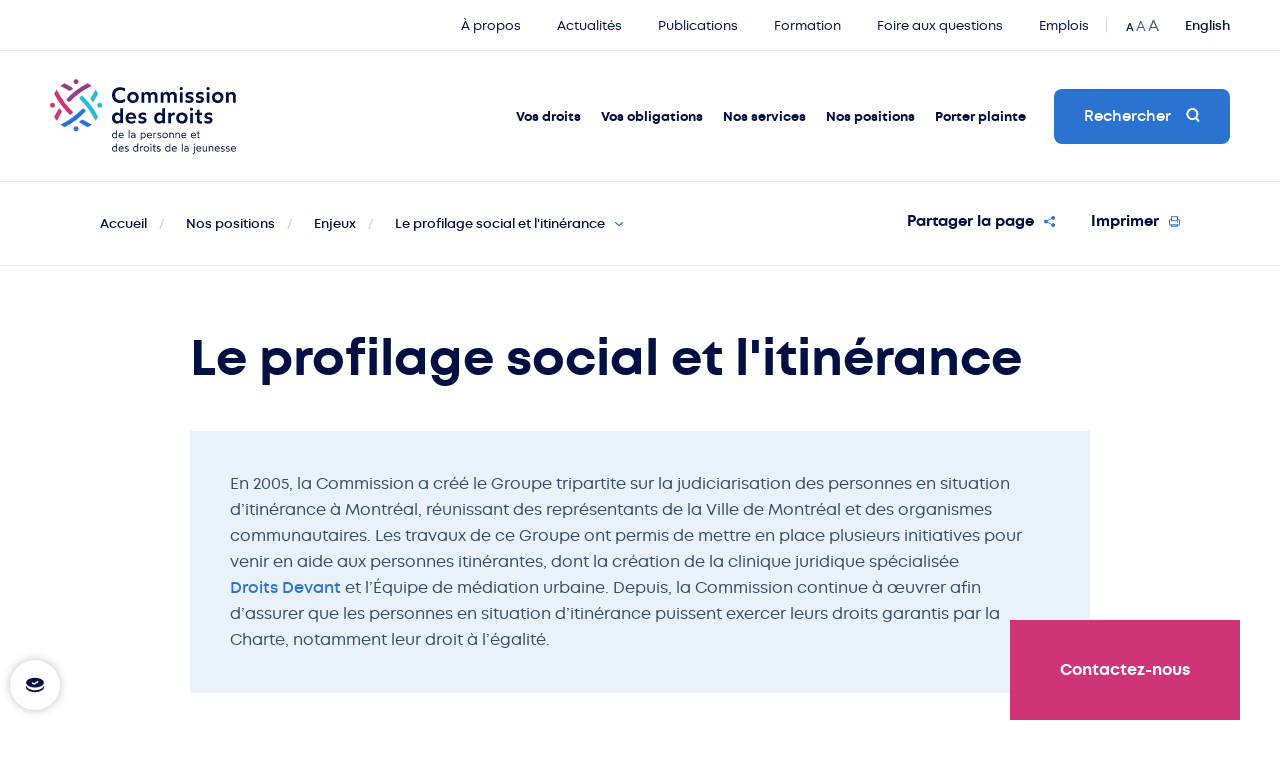

--- FILE ---
content_type: text/html; charset=UTF-8
request_url: https://cdpdj.qc.ca/fr/nos-positions/enjeux/itinerance
body_size: 15224
content:
<!DOCTYPE html>
<html class="chargement " lang="fr">
<head>
	<!-- SCRIPT BYSCUIT -->
	<script type="text/javascript" src="https://api.byscuit.com/data/client/A2273B43-7003-48CD-9A9F-90F7BFEAB992/script/script.js"></script>

<!-- TITLE -->
	<title>Le profilage social et l&#039;itinérance | CDPDJ</title>

<!-- META -->
	<meta name="description" content="Publications&#x20;et&#x20;positions&#x20;de&#x20;la&#x20;Commission&#x20;des&#x20;droits&#x20;de&#x20;la&#x20;personne&#x20;et&#x20;des&#x20;droits&#x20;de&#x20;la&#x20;jeunesse&#x20;sur&#x20;le&#x20;profilage&#x20;social&#x20;et&#x20;l&#x27;itin&#x00E9;rance." />
	<meta charset="UTF-8"/>
	<meta name="theme-color" content="#2a73d0"/>
    <meta name="format-detection" content="telephone=no">
	<meta name="viewport" content="width=device-width, initial-scale=1, maximum-scale=5"/>
	<meta property="og:type" content="website" />
	<meta property="og:url" content="https://cdpdj.qc.ca/fr/nos-positions/enjeux/itinerance"/>
	<meta property="og:site_name" content="Commission des droits de la personne et des droits de la jeunesse"/>
    <meta property="og:image" content="https://cdpdj.qc.ca/themes/cdpdj/assets/images/content/partage.jpg" />
	<meta property="og:title" content="Le profilage social et l&#039;itinérance | CDPDJ" />	<meta property="og:description" content="Publications&#x20;et&#x20;positions&#x20;de&#x20;la&#x20;Commission&#x20;des&#x20;droits&#x20;de&#x20;la&#x20;personne&#x20;et&#x20;des&#x20;droits&#x20;de&#x20;la&#x20;jeunesse&#x20;sur&#x20;le&#x20;profilage&#x20;social&#x20;et&#x20;l&#x27;itin&#x00E9;rance." />
<!-- FAVICON -->
	<link href="https://cdpdj.qc.ca/themes/cdpdj/assets/images/content/favicon.png" rel="shortcut icon" type="image/x-icon"/>

<!-- CSS -->
	<link rel="stylesheet" href="https://cdpdj.qc.ca/themes/cdpdj/assets/dist/build.css?v=1.1.0">

<!-- SCRIPTS -->
	<script src="https://cdpdj.qc.ca/themes/cdpdj/assets/dist/build.js?v=1.1.0"></script>

<!-- DROPZONE -->
	<script type='text/javascript' src='/plugins/renatio/formbuilder/assets/vendor/dropzone/dropzone.js' async='async'></script>
	<script type='text/javascript' src='https://cdpdj.qc.ca/plugins/blanko/formbuilderextension/assets/js/file-multi.js' async='async'></script>
	<script type='text/javascript' src='https://cdpdj.qc.ca/plugins/blanko/formbuilderextension/assets/js/form.js' async='async'></script>

<!-- MANIFEST -->
	<link rel="manifest" href="https://cdpdj.qc.ca/themes/cdpdj/assets/manifest.json">
	<meta name="mobile-web-app-capable" content="yes">
	<!-- iOS -->
	<meta name="apple-mobile-web-app-capable" content="yes">
	<meta name="apple-mobile-web-app-title" content="Commission des droits de la personne et de la jeunesse du Québec">
	<link rel="apple-touch-icon" sizes="192x192" href="https://cdpdj.qc.ca/themes/cdpdj/assets/images/content/icons/pwa/icon-192x192.jpg">
	<!-- Android -->
	<meta name="application-name" content="Commission des droits de la personne et de la jeunesse du Québec">

    		<!-- Google tag (gtag.js) -->
		<script async src="https://www.googletagmanager.com/gtag/js?id=G-M5CJP0HQGB"></script>
		<script>
			window.dataLayer = window.dataLayer || [];
			function gtag(){dataLayer.push(arguments);}
			gtag('js', new Date());
			gtag('config', 'G-M5CJP0HQGB');
		</script>

		<!-- Facebook Pixel Code -->
        <div id="facebookPixelByscuit"></div>
        <noscript><img height="1" width="1" style="display:none"
			src="https://www.facebook.com/tr?id=456983126011484&ev=PageView&noscript=1"
		/></noscript>
		<!-- End Facebook Pixel Code -->
	</head>
<body>

	<a class="screenReaderText" href="#main-content">Passer au contenu principal</a>
    <div id="landing"></div>
<div id="page-transition"></div>	<button class="c-button-cookies" onclick="cc.showSettings(0);" title="Ouvrir l'interface de gestion des témoins">
    <svg class="c-button-cookies__svg" viewBox="0 0 22 22" role="img">
        <path d="M21,13c0,3.2-4.5,5.9-10,5.9c-5.5,0-10-2.6-10-5.9c0-0.4,0.1-0.8,0.2-1.2c0.9,2.8,5,5,9.8,5c4.8,0,8.9-2.1,9.8-5 C20.9,12.2,21,12.6,21,13z"/>
        <path d="M11,3.1c-5.4,0-9.8,2.4-9.8,5.3c0,3,4.4,5.3,9.8,5.3s9.8-2.4,9.8-5.3C20.8,5.5,16.4,3.1,11,3.1z M10.1,10.7L7.3,9.2 l0.7-1.3l2.1,1l4-2.5l0.8,1.3L10.1,10.7z"/>
    </svg>
</button>    <div id="overlay" class="closeOverlay"></div>
	<div id="transition-wrapper">
		<div class="transition-container" data-namespace="genericView">
			<div id="page-generic" class="relative">

				<div id="overlayDropdown">
    <div class="blackScreen closeOverlay"></div>
    <div class="wrapper">
        <div class="allLinks">
            <div class="linksWrapper" data-menu="Droits">
                <div title="Fermer" class="closeBtn closeOverlay">Fermer<span></span></div>
                <div title="Vos droits" class="sectionTitle">Vos droits</div>
                <div class="menuLinks">
                    <div class="item">
                        <h6><a title="Vos droits" href="https://cdpdj.qc.ca/fr/vos-droits/droits" class="closeOverlay">Vos droits</a></h6>
                        <ul>
                                                <li><a title="Toutes les personnes au Québec" href="https://cdpdj.qc.ca/fr/vos-droits/droits/tous-et-toutes"  class="closeOverlay ">Toutes les personnes au Québec</a></li>
                    <li><a title="Enfants et jeunes" href="https://cdpdj.qc.ca/fr/vos-droits/droits/enfants-et-jeunes"  class="closeOverlay ">Enfants et jeunes</a></li>
                <li><a title="Jeunes sous la DPJ" href="https://cdpdj.qc.ca/fr/vos-droits/droits/jeunes-sous-la-dpj"  class="closeOverlay ">Jeunes sous la DPJ</a></li>
                <li><a title="Personnes âgées" href="https://cdpdj.qc.ca/fr/vos-droits/droits/personnes-agees"  class="closeOverlay ">Personnes âgées</a></li>
                <li><a title="Personnes en situation de handicap" href="https://cdpdj.qc.ca/fr/vos-droits/droits/personnes-en-situation-de-handicap"  class="closeOverlay ">Personnes en situation de handicap</a></li>
                <li><a title="Personnes autochtones" href="https://cdpdj.qc.ca/fr/vos-droits/droits/autochtones"  class="closeOverlay ">Personnes autochtones</a></li>
                <li><a title="Personnes en emploi ou à la recherche d'un emploi" href="https://cdpdj.qc.ca/fr/vos-droits/droits/personnes-en-emploi-ou-la-recherche-dun-emploi"  class="closeOverlay ">Personnes en emploi ou à la recherche d'un emploi</a></li>
                <li><a title="Travailleuses et travailleurs agricoles" href="https://cdpdj.qc.ca/fr/vos-droits/droits/travailleurs-et-travailleuses-agricoles"  class="closeOverlay ">Travailleuses et travailleurs agricoles</a></li>
                <li><a title="Nouveaux arrivants" href="https://cdpdj.qc.ca/fr/vos-droits/droits/nouveaux-arrivants"  class="closeOverlay ">Nouveaux arrivants</a></li>
                <li><a title="Vos droits au travail" href="https://cdpdj.qc.ca/fr/vos-droits/droits/au-travail"  class="closeOverlay ">Vos droits au travail</a></li>
                <li><a title="Vos droits dans le logement" href="https://cdpdj.qc.ca/fr/vos-droits/droits/dans-le-logement"  class="closeOverlay ">Vos droits dans le logement</a></li>
                <li><a title="Vos droits dans les services, transports et lieux publics" href="https://cdpdj.qc.ca/fr/vos-droits/droits/dans-les-services-de-transports-et-lieux-publics"  class="closeOverlay ">Vos droits dans les services, transports et lieux publics</a></li>
                <li><a title="Vos droits dans les actes juridiques (contrats, assurances)" href="https://cdpdj.qc.ca/fr/vos-droits/droits/actes-juridiques"  class="closeOverlay ">Vos droits dans les actes juridiques (contrats, assurances)</a></li>
                            </ul>
                    </div><!-- .item -->
                    <div class="item">
                        <h6><a title="Lois qui protègent vos droits" href="https://cdpdj.qc.ca/fr/vos-droits/lois-qui-protegent-vos-droits" class="closeOverlay">Lois qui protègent vos droits</a></h6>
                        <ul>
                                        <li><a title="Charte des droits et libertés de la personne" href="https://cdpdj.qc.ca/fr/vos-droits/lois-qui-protegent-vos-droits/charte"  class="closeOverlay ">Charte des droits et libertés de la personne</a></li>
                    <li><a title="Loi sur l'accès à l'égalité en emploi" href="https://cdpdj.qc.ca/fr/vos-droits/lois-qui-protegent-vos-droits/LAEE"  class="closeOverlay ">Loi sur l'accès à l'égalité en emploi</a></li>
                <li><a title="Loi sur la protection de la jeunesse" href="https://cdpdj.qc.ca/fr/vos-droits/lois-qui-protegent-vos-droits/LPJ"  class="closeOverlay ">Loi sur la protection de la jeunesse</a></li>
                <li><a title="Loi sur le système de justice pénale pour les adolescents" href="https://cdpdj.qc.ca/fr/vos-droits/lois-qui-protegent-vos-droits/LSJPA"  class="closeOverlay ">Loi sur le système de justice pénale pour les adolescents</a></li>
                <li><a title="Convention relative aux droits de l'enfant" href="https://cdpdj.qc.ca/fr/vos-droits/lois-qui-protegent-vos-droits/convention-relative-aux-droits-de-lenfant"  class="closeOverlay ">Convention relative aux droits de l'enfant</a></li>
                            </ul>
                    </div><!-- .item -->
                    <div class="item">
                        <h6><a title="Qu’est-ce que…?" href="https://cdpdj.qc.ca/fr/vos-droits/qu-est-ce-que" class="closeOverlay">Qu’est-ce que…?</a></h6>
                        <ul>
                                                <li><a title="La bientraitance" href="https://cdpdj.qc.ca/fr/vos-droits/qu-est-ce-que/bientraitance"  class="closeOverlay ">La bientraitance</a></li>
                <li><a title="L'accommodement raisonnable" href="https://cdpdj.qc.ca/fr/vos-droits/qu-est-ce-que/laccommodement-raisonnable"  class="closeOverlay ">L'accommodement raisonnable</a></li>
                <li><a title="Les droits des personnes en situation d'itinérance" href="https://cdpdj.qc.ca/fr/vos-droits/qu-est-ce-que/droits-itinerance"  class="closeOverlay ">Les droits des personnes en situation d'itinérance</a></li>
                    <li><a title="Le harcèlement sexuel" href="https://cdpdj.qc.ca/fr/vos-droits/qu-est-ce-que/le-harcelement-sexuel"  class="closeOverlay ">Le harcèlement sexuel</a></li>
                <li><a title="Le profilage" href="https://cdpdj.qc.ca/fr/vos-droits/qu-est-ce-que/le-profilage"  class="closeOverlay ">Le profilage</a></li>
                <li><a title="Les droits des élèves HDAA" href="https://cdpdj.qc.ca/fr/vos-droits/qu-est-ce-que/les-droits-des-eleves-hdaa"  class="closeOverlay ">Les droits des élèves HDAA</a></li>
                <li><a title="Les animaux utilisés pour pallier un handicap" href="/fr/vos-obligations/motifs-interdits/handicap-animaux"  class="closeOverlay ">Les animaux utilisés pour pallier un handicap</a></li>
                <li><a title="Les libertés et droits fondamentaux" href="https://cdpdj.qc.ca/fr/vos-droits/qu-est-ce-que/libertes-et-droits-fondamentaux"  class="closeOverlay ">Les libertés et droits fondamentaux</a></li>
                <li><a title="Le droit à l'égalité" href="https://cdpdj.qc.ca/fr/vos-droits/qu-est-ce-que/le-droit-legalite"  class="closeOverlay ">Le droit à l'égalité</a></li>
                <li><a title="Les droits économiques et sociaux" href="https://cdpdj.qc.ca/fr/vos-droits/qu-est-ce-que/les-droits-economiques-et-sociaux"  class="closeOverlay ">Les droits économiques et sociaux</a></li>
                <li><a title="Les droits politiques" href="https://cdpdj.qc.ca/fr/vos-droits/qu-est-ce-que/les-droits-politiques"  class="closeOverlay ">Les droits politiques</a></li>
                <li><a title="Les droits judiciaires" href="https://cdpdj.qc.ca/fr/vos-droits/qu-est-ce-que/droits-judiciaires"  class="closeOverlay ">Les droits judiciaires</a></li>
                            </ul>
                    </div><!-- .item -->
                    <div class="cta">
                        <a title="FAQ Vos droits et obligations" href="https://cdpdj.qc.ca/fr/foire-aux-questions" class="bgFaqDroits">
                            <span class="text">FAQ Vos droits et obligations</span>
                            <span class="icon"><svg role="img"><use xlink:href="https://cdpdj.qc.ca/themes/cdpdj/assets/images/content/icons/symbols.svg#ico-faq"></svg></span>
                        </a>
                    </div><!-- .item -->
                </div>
            </div>

            <div class="linksWrapper" data-menu="Obligations">
                <div title="Fermer" class="closeBtn closeOverlay">Fermer<span></span></div>
                <div title="Vos obligations" class="sectionTitle">Vos obligations</div>
                <div class="menuLinks">
                    <div class="item">
                        <h6><a title="Vos obligations" href="https://cdpdj.qc.ca/fr/vos-obligations/obligations" class="closeOverlay">Vos obligations</a></h6>
                        <ul>
                                        <li><a title="Employeurs" href="https://cdpdj.qc.ca/fr/vos-obligations/obligations/employeurs"  class="closeOverlay ">Employeurs</a></li>
                <li><a title="Fournisseurs de services (écoles, garderies, commerces)" href="https://cdpdj.qc.ca/fr/vos-obligations/obligations/fournisseurs-de-services-ecoles-garderies-commerces"  class="closeOverlay ">Fournisseurs de services (écoles, garderies, commerces)</a></li>
                <li><a title="Propriétaires de logement" href="https://cdpdj.qc.ca/fr/vos-obligations/obligations/proprietaires-de-logement"  class="closeOverlay ">Propriétaires de logement</a></li>
                <li><a title="Parents" href="https://cdpdj.qc.ca/fr/vos-obligations/obligations/parents"  class="closeOverlay ">Parents</a></li>
                            </ul>
                    </div><!-- .item -->
                    <div class="item">
                        <h6><a title="Ce qui est interdit" href="https://cdpdj.qc.ca/fr/vos-obligations/ce-qui-est-interdit" class="closeOverlay">Ce qui est interdit</a></h6>
                        <ul>
                                            <li><a title="La discrimination" href="https://cdpdj.qc.ca/fr/vos-obligations/ce-qui-est-interdit/la-discrimination"  class="closeOverlay ">La discrimination</a></li>
                <li><a title="Le harcèlement" href="https://cdpdj.qc.ca/fr/vos-obligations/ce-qui-est-interdit/le-harcelement"  class="closeOverlay ">Le harcèlement</a></li>
                <li><a title="L'exploitation" href="https://cdpdj.qc.ca/fr/vos-obligations/ce-qui-est-interdit/lexploitation"  class="closeOverlay ">L'exploitation</a></li>
                <li><a title="La lésion de droits d'un enfant ou d'un jeune" href="https://cdpdj.qc.ca/fr/vos-obligations/ce-qui-est-interdit/la-lesion-de-droits-dun-enfant-ou-dun-jeune"  class="closeOverlay ">La lésion de droits d'un enfant ou d'un jeune</a></li>
                <li><a title="Les représailles" href="https://cdpdj.qc.ca/fr/vos-obligations/ce-qui-est-interdit/les-represailles"  class="closeOverlay ">Les représailles</a></li>
                            </ul>
                    </div><!-- .item -->
                    <div class="item">
                        <h6><a title="Motifs interdits" href="https://cdpdj.qc.ca/fr/vos-obligations/motifs-interdits" class="closeOverlay">Motifs interdits</a></h6>
                        <ul>
                                        <li><a title="« Race »" href="/fr/vos-obligations/motifs-interdits/race"  class="closeOverlay ">« Race »</a></li>
                        <li><a title="Couleur" href="https://cdpdj.qc.ca/fr/vos-obligations/motifs-interdits/couleur"  class="closeOverlay ">Couleur</a></li>
                <li><a title="Sexe" href="https://cdpdj.qc.ca/fr/vos-obligations/motifs-interdits/sexe"  class="closeOverlay ">Sexe</a></li>
                <li><a title="Identité ou expression de genre" href="https://cdpdj.qc.ca/fr/vos-obligations/motifs-interdits/identite-ou-expression-de-genre"  class="closeOverlay ">Identité ou expression de genre</a></li>
                <li><a title="Grossesse" href="https://cdpdj.qc.ca/fr/vos-obligations/motifs-interdits/grossesse"  class="closeOverlay ">Grossesse</a></li>
                    <li><a title="Orientation sexuelle" href="https://cdpdj.qc.ca/fr/vos-obligations/motifs-interdits/orientation-sexuelle"  class="closeOverlay ">Orientation sexuelle</a></li>
                <li><a title="État civil" href="https://cdpdj.qc.ca/fr/vos-obligations/motifs-interdits/etat-civil"  class="closeOverlay ">État civil</a></li>
                <li><a title="Âge" href="https://cdpdj.qc.ca/fr/vos-obligations/motifs-interdits/age"  class="closeOverlay ">Âge</a></li>
                <li><a title="Religion" href="https://cdpdj.qc.ca/fr/vos-obligations/motifs-interdits/religion"  class="closeOverlay ">Religion</a></li>
                <li><a title="Convictions politiques" href="https://cdpdj.qc.ca/fr/vos-obligations/motifs-interdits/convictions-politiques"  class="closeOverlay ">Convictions politiques</a></li>
                <li><a title="Langue" href="https://cdpdj.qc.ca/fr/vos-obligations/motifs-interdits/langue"  class="closeOverlay ">Langue</a></li>
                <li><a title="Origine ethnique ou nationale" href="https://cdpdj.qc.ca/fr/vos-obligations/motifs-interdits/origine-ethnique-ou-nationale"  class="closeOverlay ">Origine ethnique ou nationale</a></li>
                <li><a title="Condition sociale" href="https://cdpdj.qc.ca/fr/vos-obligations/motifs-interdits/condition-sociale"  class="closeOverlay ">Condition sociale</a></li>
                <li><a title="Handicap" href="https://cdpdj.qc.ca/fr/vos-obligations/motifs-interdits/handicap"  class="closeOverlay ">Handicap</a></li>
                            </ul>
                    </div><!-- .item -->
                    <div class="cta">
                        <a title="FAQ Vos droits et obligations" href="https://cdpdj.qc.ca/fr/foire-aux-questions" class="bgFaqDroits halfHeight">
                            <span class="text">FAQ Vos droits et obligations</span>
                            <span class="icon"><svg role="img"><use xlink:href="https://cdpdj.qc.ca/themes/cdpdj/assets/images/content/icons/symbols.svg#ico-faq"></svg></span>
                        </a>
                        <a title="Ce que disent les lois" href="/fr/vos-droits/lois-qui-protegent-vos-droits" class="bgFaqObligations halfHeight">
                            <span class="text">Ce que disent les lois</span>
                            <span class="icon"><svg role="img"><use xlink:href="https://cdpdj.qc.ca/themes/cdpdj/assets/images/content/icons/symbols.svg#ico-defense-droits"></svg></span>
                        </a>
                    </div><!-- .item -->
                </div>
            </div>

            <div class="linksWrapper" data-menu="Services">
                <div title="Fermer" class="closeBtn closeOverlay">Fermer<span></span></div>
                <div title="Nos services" class="sectionTitle">Nos services</div>
                <div class="menuLinks">
                    <div class="item">
                        <h6><a title="À propos" href="https://cdpdj.qc.ca/fr/nos-services/a-propos" class="closeOverlay">À propos</a></h6>
                        <ul>
                                                                                                                    <li><a title="Origine et mission" href="https://cdpdj.qc.ca/fr/nos-services/a-propos/origine-et-mission"  class="closeOverlay ">Origine et mission</a></li>
                                                        <li><a title="Notre action" href="https://cdpdj.qc.ca/fr/nos-services/a-propos/notre-action"  class="closeOverlay ">Notre action</a></li>
                <li><a title="Membres" href="https://cdpdj.qc.ca/fr/nos-services/a-propos/membres"  class="closeOverlay ">Membres</a></li>
                <li><a title="Équipe et organigramme" href="https://cdpdj.qc.ca/fr/nos-services/a-propos/equipe-et-organigramme"  class="closeOverlay ">Équipe et organigramme</a></li>
                <li><a title="Affiliations" href="https://cdpdj.qc.ca/fr/nos-services/a-propos/affiliations"  class="closeOverlay ">Affiliations</a></li>
                <li><a title="Rapports annuels" href="https://cdpdj.qc.ca/fr/nos-services/a-propos/rapports-annuels"  class="closeOverlay ">Rapports annuels</a></li>
                <li><a title="Accès à l'information" href="https://cdpdj.qc.ca/fr/nos-services/a-propos/acces-linformation"  class="closeOverlay ">Accès à l'information</a></li>
                <li><a title="Offres d'emploi" href="/fr/emplois"  class="closeOverlay ">Offres d'emploi</a></li>
                <li><a title="Nous joindre" href="/fr/nous-joindre"  class="closeOverlay ">Nous joindre</a></li>
                            </ul>
                    </div><!-- .item -->
                    <div class="item">
                        <h6><a title="Activités et services" href="https://cdpdj.qc.ca/fr/nos-services/activites-et-services" class="closeOverlay">Activités et services</a></h6>
                        <ul>
                                        <li><a title="Prix Droits et Libertés" href="https://cdpdj.qc.ca/fr/nos-services/activites-et-services/prix-droits-et-libertes"  class="closeOverlay ">Prix Droits et Libertés</a></li>
                                            <li><a title="Formation et éducation aux droits" href="https://cdpdj.qc.ca/fr/nos-services/activites-et-services/formation-et-education-aux-droits"  class="closeOverlay ">Formation et éducation aux droits</a></li>
                                                                                                                                                            <li><a title="Services pour employeurs" href="https://cdpdj.qc.ca/fr/nos-services/activites-et-services/services-pour-employeurs"  class="closeOverlay ">Services pour employeurs</a></li>
                <li><a title="Service-conseil en accommodement raisonnable" href="https://cdpdj.qc.ca/fr/nos-services/activites-et-services/service-conseil-en-accommodement-raisonnable"  class="closeOverlay ">Service-conseil en accommodement raisonnable</a></li>
                <li><a title="Enquête (Charte)" href="https://cdpdj.qc.ca/fr/nos-services/activites-et-services/enquete-charte"  class="closeOverlay ">Enquête (Charte)</a></li>
                <li><a title="Enquête (protection de la jeunesse)" href="https://cdpdj.qc.ca/fr/nos-services/activites-et-services/enquete-jeunesse"  class="closeOverlay ">Enquête (protection de la jeunesse)</a></li>
                <li><a title="Médiation" href="https://cdpdj.qc.ca/fr/nos-services/activites-et-services/mediation"  class="closeOverlay ">Médiation</a></li>
                <li><a title="Représentation au Tribunal" href="https://cdpdj.qc.ca/fr/nos-services/activites-et-services/representation-au-tribunal"  class="closeOverlay ">Représentation au Tribunal</a></li>
                <li><a title="Coopération" href="https://cdpdj.qc.ca/fr/nos-services/activites-et-services/cooperation"  class="closeOverlay ">Coopération</a></li>
                    <li><a title="Qualité des services" href="https://cdpdj.qc.ca/fr/nos-services/activites-et-services/qualite-des-services"  class="closeOverlay ">Qualité des services</a></li>
                            </ul>
                    </div><!-- .item -->
                    <div class="item">
                        <h6><a title="Outils en ligne" href="https://cdpdj.qc.ca/fr/nos-services/outils-en-ligne" class="closeOverlay">Outils en ligne</a></h6>
                        <ul>
                                                <li><a title="Campagnes de sensibilisation" href="https://cdpdj.qc.ca/fr/nos-services/outils-en-ligne/campagnes-de-sensibilisation"  class="closeOverlay ">Campagnes de sensibilisation</a></li>
                                                                                            <li><a title="Vidéos, balados et +" href="https://cdpdj.qc.ca/fr/nos-services/outils-en-ligne/videos"  class="closeOverlay ">Vidéos, balados et +</a></li>
                    <li><a title="Autoformations" href="https://cdpdj.qc.ca/fr/nos-services/outils-en-ligne/formations-en-ligne"  class="closeOverlay ">Autoformations</a></li>
                    <li><a title="Lexique" href="/fr/lexique"  class="closeOverlay ">Lexique</a></li>
                <li><a title="Foire aux questions" href="/fr/foire-aux-questions"  class="closeOverlay ">Foire aux questions</a></li>
                                </ul>
                    </div><!-- .item -->
                    <div class="cta">
                        <a title="Services aux employeurs" href="/fr/nos-services/activites-et-services/services-pour-employeurs" class="bgServices halfHeight">
                            <span class="text">Services aux employeurs</span>
                            <span class="icon"><svg role="img"><use xlink:href="https://cdpdj.qc.ca/themes/cdpdj/assets/images/content/icons/symbols.svg#ico-work"></svg></span>
                        </a>
                        <a title="Campagnes" href="/fr/nos-services/outils-en-ligne/campagnes-de-sensibilisation" class="bgCampaigns halfHeight">
                            <span class="text">Campagnes</span>
                            <span class="icon"><svg role="img"><use xlink:href="https://cdpdj.qc.ca/themes/cdpdj/assets/images/content/icons/symbols.svg#ico-famille"></svg></span>
                        </a>
                    </div><!-- .item -->
                </div>
            </div>

            <div class="linksWrapper" data-menu="Positions">
                <div title="Fermer" class="closeBtn closeOverlay">Fermer<span></span></div>
                <div title="Nos positions" class="sectionTitle">Nos positions</div>
                <div class="menuLinks">
                    <div class="item">
                        <h6><a title="Recommandations" href="https://cdpdj.qc.ca/fr/nos-positions/recommandations" class="closeOverlay">Recommandations</a></h6>
                        <ul>
                                        <li><a title="Projet de loi n°1, Loi constitutionnelle de 2025 sur le Québec" href="https://cdpdj.qc.ca/fr/nos-positions/recommandations/PL1-constitution"  class="closeOverlay ">Projet de loi n°1, Loi constitutionnelle de 2025 sur le Québec</a></li>
                <li><a title="Réactions aux projets de loi et de règlement" href="https://cdpdj.qc.ca/fr/nos-positions/recommandations/reaction-aux-projets-de-loi-et-reglements"  class="closeOverlay ">Réactions aux projets de loi et de règlement</a></li>
                <li><a title="Résultats d'enquête en protection de la jeunesse" href="https://cdpdj.qc.ca/fr/nos-positions/recommandations/rapports-denquete-en-protection-de-la-jeunesse-recommandations"  class="closeOverlay ">Résultats d'enquête en protection de la jeunesse</a></li>
                <li><a title="Commission spéciale sur les droits des enfants et la protection de la jeunesse" href="https://cdpdj.qc.ca/fr/nos-positions/recommandations/commission-laurent"  class="closeOverlay ">Commission spéciale sur les droits des enfants et la protection de la jeunesse</a></li>
                            </ul>
                    </div><!-- .item -->
                    <div class="item">
                        <h6><a title="Salle des médias" href="https://cdpdj.qc.ca/fr/nos-positions/salle-des-medias" class="closeOverlay">Salle des médias</a></h6>
                        <ul>
                                        <li><a title="Communiqués, lettres et déclarations" href="/fr/actualites"  class="closeOverlay ">Communiqués, lettres et déclarations</a></li>
                        <li><a title="Publications récentes" href="https://cdpdj.qc.ca/fr/publications"  class="closeOverlay ">Publications récentes</a></li>
                <li><a title="Médiathèque" href="https://cdpdj.qc.ca/fr/nos-positions/salle-des-medias/mediatheque"  class="closeOverlay ">Médiathèque</a></li>
                            </ul>
                    </div><!-- .item -->
                    <div class="item">
                        <h6><a title="Enjeux" href="https://cdpdj.qc.ca/fr/nos-positions/enjeux" class="closeOverlay">Enjeux</a></h6>
                        <ul>
                                                                        <li><a title="Notre avis sur des enjeux d'actualité" href="https://cdpdj.qc.ca/fr/nos-positions/enjeux/notre-avis-sur-des-enjeux-dactualite"  class="closeOverlay ">Notre avis sur des enjeux d'actualité</a></li>
                        <li><a title="Sondage Droits de la personne et diversité" href="https://cdpdj.qc.ca/fr/nos-positions/enjeux/sondage-droits-de-la-personne-et-diversite"  class="closeOverlay ">Sondage Droits de la personne et diversité</a></li>
                <li><a title="Nos combats au fil des ans" href="https://cdpdj.qc.ca/fr/nos-positions/enjeux/nos-combats-au-fil-des-ans"  class="closeOverlay ">Nos combats au fil des ans</a></li>
                            </ul>
                    </div><!-- .item -->
                    <div class="cta">
                        <a href="mailto:medias@cdpdj.qc.ca" class="bgMediaContact">
                            <span class="text">
                                Relations avec les médias <i>pour les journalistes</i>
                                <span class="contactInfo">
                                    438 867-4074
                                    <span>medias@cdpdj.qc.ca</span>
                                </span>
                            </span>
                            <span class="icon"><svg role="img"><use xlink:href="https://cdpdj.qc.ca/themes/cdpdj/assets/images/content/icons/symbols.svg#ico-faq"></svg></span>
                        </a>
                    </div><!-- .item -->
                </div>
            </div>

            <div class="linksWrapper" data-menu="Plainte">
                <div title="Fermer" class="closeBtn closeOverlay">Fermer<span></span></div>
                <div title="Porter plainte" class="sectionTitle">Porter plainte</div>
                <div class="menuLinks">
                    <div class="item">
                        <h6><a title="Je veux..." href="https://cdpdj.qc.ca/fr/porter-plainte/je-veux" class="closeOverlay">Je veux...</a></h6>
                        <ul>
                                        <li><a title="Porter plainte pour discrimination ou harcèlement" href="https://cdpdj.qc.ca/fr/porter-plainte/je-veux/porter-plainte-pour-discrimination-ou-harcelement"  class="closeOverlay ">Porter plainte pour discrimination ou harcèlement</a></li>
                <li><a title="Demander une enquête pour un enfant ou un jeune" href="https://cdpdj.qc.ca/fr/porter-plainte/je-veux/demander-une-intervention-pour-un-enfant-ou-un-jeune-lesion-de-droit"  class="closeOverlay ">Demander une enquête pour un enfant ou un jeune</a></li>
                <li><a title="Signaler le cas d'un enfant abusé ou maltraité" href="https://cdpdj.qc.ca/fr/porter-plainte/je-veux/signaler-le-cas-dun-enfant-abuse-ou-maltraite"  class="closeOverlay ">Signaler le cas d'un enfant abusé ou maltraité</a></li>
                <li><a title="Porter plainte ou dénoncer une situation d'exploitation" href="https://cdpdj.qc.ca/fr/porter-plainte/je-veux/porter-plainte-ou-denoncer-une-situation-dexploitation"  class="closeOverlay ">Porter plainte ou dénoncer une situation d'exploitation</a></li>
                <li><a title="Porter plainte pour représailles" href="https://cdpdj.qc.ca/fr/porter-plainte/je-veux/porter-plainte-pour-represailles"  class="closeOverlay ">Porter plainte pour représailles</a></li>
                <li><a title="Que faire si on a porté plainte contre moi?" href="https://cdpdj.qc.ca/fr/porter-plainte/je-veux/savoir-quoi-faire-si-porte-plainte-contre-moi"  class="closeOverlay ">Que faire si on a porté plainte contre moi?</a></li>
                            </ul>
                    </div><!-- .item -->
                    <div class="item">
                        <h6><a title="Traitement des plaintes" href="https://cdpdj.qc.ca/fr/porter-plainte/traitement-des-plaintes" class="closeOverlay">Traitement des plaintes</a></h6>
                        <ul>
                                        <li><a title="Comment la Commission intervient" href="https://cdpdj.qc.ca/fr/porter-plainte/traitement-des-plaintes/comment-la-commission-intervient"  class="closeOverlay ">Comment la Commission intervient</a></li>
                                                            <li><a title="Étapes du traitement d'une plainte ou demande d'enquête" href="https://cdpdj.qc.ca/fr/porter-plainte/traitement-des-plaintes/etapes-du-traitement-dune-plaintelesion"  class="closeOverlay ">Étapes du traitement d'une plainte ou demande d'enquête</a></li>
                <li><a title="Dans quels cas la Commission peut-elle refuser ou arrêter le traitement de votre plainte?" href="https://cdpdj.qc.ca/fr/porter-plainte/traitement-des-plaintes/refus-arret-traitement-plainte"  class="closeOverlay ">Dans quels cas la Commission peut-elle refuser ou arrêter le traitement de votre plainte?</a></li>
                <li><a title="Témoignages et exemples d'interventions" href="https://cdpdj.qc.ca/fr/porter-plainte/traitement-des-plaintes/exemples-de-plaintes-et-temoignages"  class="closeOverlay ">Témoignages et exemples d'interventions</a></li>
                <li><a title="Exemples de jugements" href="https://cdpdj.qc.ca/fr/porter-plainte/traitement-des-plaintes/exemples-de-jugements"  class="closeOverlay ">Exemples de jugements</a></li>
                            </ul>
                    </div><!-- .item -->
                    <div class="cta">
                        <a title="FAQ Plaintes" href="/fr/foire-aux-questions/le-traitement-des-plaintes" class="bgFaqPlaintes halfHeight">
                            <span class="text">FAQ Plaintes</span>
                            <span class="icon"><svg role="img"><use xlink:href="https://cdpdj.qc.ca/themes/cdpdj/assets/images/content/icons/symbols.svg#ico-faq"></svg></span>
                        </a>
                        <a title="Formulaire de plainte" href="https://plainte.cdpdj.qc.ca/fr" class="bgFormPlaintes halfHeight" target="_blank">
                            <span class="text">Formulaire de plainte</span>
                            <span class="icon"><svg role="img"><use xlink:href="https://cdpdj.qc.ca/themes/cdpdj/assets/images/content/icons/symbols.svg#ico-actes-juridiques"></svg></span>
                        </a>
                    </div><!-- .item -->
                </div>
            </div>

        </div>
        <div class="links">
            <div class="linksContainer">
                <div title="Liens rapides" class="linkTitle">Liens rapides</div>
                <ul>
                        <li><a title="À propos" href="/fr/nos-services/a-propos" class="linkSlide closeOverlay">À propos</a></li>
    <li><a title="Actualités" href="/fr/actualites" class="linkSlide closeOverlay">Actualités</a></li>
    <li><a title="Publications" href="/fr/publications" class="linkSlide closeOverlay">Publications</a></li>
    <li><a title="Formation" href="/fr/nos-services/activites-et-services/formation-et-education-aux-droits" class="linkSlide closeOverlay">Formation</a></li>
    <li><a title="Foire aux questions" href="/fr/foire-aux-questions" class="linkSlide closeOverlay">Foire aux questions</a></li>
    <li><a title="Emplois" href="/fr/emplois" class="linkSlide closeOverlay">Emplois</a></li>
                </ul>

                <div class="contactInfo">
                    <div class="tel"><a title="Nous joindre" href="https://cdpdj.qc.ca/fr/nous-joindre">Nous joindre</a></div>
                    <div class="address">
                        1800 361-6477<br />
                        <a title="information@cdpdj.qc.ca" href="mailto:information@cdpdj.qc.ca">information@cdpdj.qc.ca</a>
                    </div><!-- address -->
                    <ul class="social">
    <li><a title="Nous suivre sur Facebook" class="social" href="https://www.facebook.com/CDPDJ/" target="_blank" ><svg role="img"><use xlink:href="https://cdpdj.qc.ca/themes/cdpdj/assets/images/content/icons/symbols.svg#ico-facebook"></svg></a></li>
    <li><a title="Nous suivre sur LinkedIn" class="social" href="https://www.linkedin.com/company/governement-of-quebec---human-rights-commission/" target="_blank" ><svg role="img"><use xlink:href="https://cdpdj.qc.ca/themes/cdpdj/assets/images/content/icons/symbols.svg#ico-linkedin"></svg></a></li>
    <li><a title="Nous suivre sur Bluesky" class="social" href="https://bsky.app/profile/cdpdj.bsky.social" target="_blank" ><svg role="img"><use xlink:href="https://cdpdj.qc.ca/themes/cdpdj/assets/images/content/icons/symbols.svg?v=2#ico-bsky"></svg></a></li>
    <li><a title="Nous suivre sur Youtube" class="social" href="https://www.youtube.com/user/LaCDPDJ/featured" target="_blank" ><svg role="img"><use xlink:href="https://cdpdj.qc.ca/themes/cdpdj/assets/images/content/icons/symbols.svg#ico-youtube"></svg></a></li>
    <li><a title="Nous suivre sur Instagram" class="social" href="https://www.instagram.com/CDPDJ/" target="_blank" ><svg role="img"><use xlink:href="https://cdpdj.qc.ca/themes/cdpdj/assets/images/content/icons/symbols.svg#ico-instagram"></svg></a></li>
    <li><a title="Nous suivre sur Tiktok" class="social" href="https://www.tiktok.com/@cdpdj" target="_blank"><svg role="img"><use xlink:href="https://cdpdj.qc.ca/themes/cdpdj/assets/images/content/icons/symbols.svg#ico-tiktok"></svg></a></li>
    <li><a title="Nous suivre sur Rss" class="social" href="/fr/nos-services/a-propos/nos-fils-rss" ><svg role="img"><use xlink:href="https://cdpdj.qc.ca/themes/cdpdj/assets/images/content/icons/symbols.svg#ico-rss"></svg></a></li>
</ul>                </div><!-- .contactInfo -->
            </div><!-- linksContainer -->
        </div>
    </div>
</div>								<div id="overlayMenu">
    <div class="closeOverlay blackScreen"></div>
    <div class="wrapper">
        <ul class="groundFloor">
            <li>
                <a title="Vos droits" class="btnSubLvl1">Vos droits<span></span></a>
                <ul class="subLvl1">
                    <li>
                        <a title="Vos droits" class="btnSubLvl2">Vos droits<span></span></a>
                        <ul class="subLvl2">
                                                <li><a title="Toutes les personnes au Québec" href="https://cdpdj.qc.ca/fr/vos-droits/droits/tous-et-toutes"  class="closeOverlay ">Toutes les personnes au Québec</a></li>
                    <li><a title="Enfants et jeunes" href="https://cdpdj.qc.ca/fr/vos-droits/droits/enfants-et-jeunes"  class="closeOverlay ">Enfants et jeunes</a></li>
                <li><a title="Jeunes sous la DPJ" href="https://cdpdj.qc.ca/fr/vos-droits/droits/jeunes-sous-la-dpj"  class="closeOverlay ">Jeunes sous la DPJ</a></li>
                <li><a title="Personnes âgées" href="https://cdpdj.qc.ca/fr/vos-droits/droits/personnes-agees"  class="closeOverlay ">Personnes âgées</a></li>
                <li><a title="Personnes en situation de handicap" href="https://cdpdj.qc.ca/fr/vos-droits/droits/personnes-en-situation-de-handicap"  class="closeOverlay ">Personnes en situation de handicap</a></li>
                <li><a title="Personnes autochtones" href="https://cdpdj.qc.ca/fr/vos-droits/droits/autochtones"  class="closeOverlay ">Personnes autochtones</a></li>
                <li><a title="Personnes en emploi ou à la recherche d'un emploi" href="https://cdpdj.qc.ca/fr/vos-droits/droits/personnes-en-emploi-ou-la-recherche-dun-emploi"  class="closeOverlay ">Personnes en emploi ou à la recherche d'un emploi</a></li>
                <li><a title="Travailleuses et travailleurs agricoles" href="https://cdpdj.qc.ca/fr/vos-droits/droits/travailleurs-et-travailleuses-agricoles"  class="closeOverlay ">Travailleuses et travailleurs agricoles</a></li>
                <li><a title="Nouveaux arrivants" href="https://cdpdj.qc.ca/fr/vos-droits/droits/nouveaux-arrivants"  class="closeOverlay ">Nouveaux arrivants</a></li>
                <li><a title="Vos droits au travail" href="https://cdpdj.qc.ca/fr/vos-droits/droits/au-travail"  class="closeOverlay ">Vos droits au travail</a></li>
                <li><a title="Vos droits dans le logement" href="https://cdpdj.qc.ca/fr/vos-droits/droits/dans-le-logement"  class="closeOverlay ">Vos droits dans le logement</a></li>
                <li><a title="Vos droits dans les services, transports et lieux publics" href="https://cdpdj.qc.ca/fr/vos-droits/droits/dans-les-services-de-transports-et-lieux-publics"  class="closeOverlay ">Vos droits dans les services, transports et lieux publics</a></li>
                <li><a title="Vos droits dans les actes juridiques (contrats, assurances)" href="https://cdpdj.qc.ca/fr/vos-droits/droits/actes-juridiques"  class="closeOverlay ">Vos droits dans les actes juridiques (contrats, assurances)</a></li>
                            </ul>
                    </li>
                    <li>
                        <a title="Lois qui protègent vos droits" class="btnSubLvl2">Lois qui protègent vos droits<span></span></a>
                        <ul class="subLvl2">
                                        <li><a title="Charte des droits et libertés de la personne" href="https://cdpdj.qc.ca/fr/vos-droits/lois-qui-protegent-vos-droits/charte"  class="closeOverlay ">Charte des droits et libertés de la personne</a></li>
                    <li><a title="Loi sur l'accès à l'égalité en emploi" href="https://cdpdj.qc.ca/fr/vos-droits/lois-qui-protegent-vos-droits/LAEE"  class="closeOverlay ">Loi sur l'accès à l'égalité en emploi</a></li>
                <li><a title="Loi sur la protection de la jeunesse" href="https://cdpdj.qc.ca/fr/vos-droits/lois-qui-protegent-vos-droits/LPJ"  class="closeOverlay ">Loi sur la protection de la jeunesse</a></li>
                <li><a title="Loi sur le système de justice pénale pour les adolescents" href="https://cdpdj.qc.ca/fr/vos-droits/lois-qui-protegent-vos-droits/LSJPA"  class="closeOverlay ">Loi sur le système de justice pénale pour les adolescents</a></li>
                <li><a title="Convention relative aux droits de l'enfant" href="https://cdpdj.qc.ca/fr/vos-droits/lois-qui-protegent-vos-droits/convention-relative-aux-droits-de-lenfant"  class="closeOverlay ">Convention relative aux droits de l'enfant</a></li>
                            </ul>
                    </li>
                    <li>
                        <a title="Qu’est-ce que…?" class="btnSubLvl2">Qu’est-ce que…?<span></span></a>
                        <ul class="subLvl2">
                                                <li><a title="La bientraitance" href="https://cdpdj.qc.ca/fr/vos-droits/qu-est-ce-que/bientraitance"  class="closeOverlay ">La bientraitance</a></li>
                <li><a title="L'accommodement raisonnable" href="https://cdpdj.qc.ca/fr/vos-droits/qu-est-ce-que/laccommodement-raisonnable"  class="closeOverlay ">L'accommodement raisonnable</a></li>
                <li><a title="Les droits des personnes en situation d'itinérance" href="https://cdpdj.qc.ca/fr/vos-droits/qu-est-ce-que/droits-itinerance"  class="closeOverlay ">Les droits des personnes en situation d'itinérance</a></li>
                    <li><a title="Le harcèlement sexuel" href="https://cdpdj.qc.ca/fr/vos-droits/qu-est-ce-que/le-harcelement-sexuel"  class="closeOverlay ">Le harcèlement sexuel</a></li>
                <li><a title="Le profilage" href="https://cdpdj.qc.ca/fr/vos-droits/qu-est-ce-que/le-profilage"  class="closeOverlay ">Le profilage</a></li>
                <li><a title="Les droits des élèves HDAA" href="https://cdpdj.qc.ca/fr/vos-droits/qu-est-ce-que/les-droits-des-eleves-hdaa"  class="closeOverlay ">Les droits des élèves HDAA</a></li>
                <li><a title="Les animaux utilisés pour pallier un handicap" href="/fr/vos-obligations/motifs-interdits/handicap-animaux"  class="closeOverlay ">Les animaux utilisés pour pallier un handicap</a></li>
                <li><a title="Les libertés et droits fondamentaux" href="https://cdpdj.qc.ca/fr/vos-droits/qu-est-ce-que/libertes-et-droits-fondamentaux"  class="closeOverlay ">Les libertés et droits fondamentaux</a></li>
                <li><a title="Le droit à l'égalité" href="https://cdpdj.qc.ca/fr/vos-droits/qu-est-ce-que/le-droit-legalite"  class="closeOverlay ">Le droit à l'égalité</a></li>
                <li><a title="Les droits économiques et sociaux" href="https://cdpdj.qc.ca/fr/vos-droits/qu-est-ce-que/les-droits-economiques-et-sociaux"  class="closeOverlay ">Les droits économiques et sociaux</a></li>
                <li><a title="Les droits politiques" href="https://cdpdj.qc.ca/fr/vos-droits/qu-est-ce-que/les-droits-politiques"  class="closeOverlay ">Les droits politiques</a></li>
                <li><a title="Les droits judiciaires" href="https://cdpdj.qc.ca/fr/vos-droits/qu-est-ce-que/droits-judiciaires"  class="closeOverlay ">Les droits judiciaires</a></li>
                            </ul>
                    </li>
                    <li class="cta">
                        <a title="FAQ Vos droits et obligations" href="https://cdpdj.qc.ca/fr/foire-aux-questions" class="bgFaqDroits">
                            <span class="text">FAQ Vos droits et obligations</span>
                            <span class="icon"><svg role="img"><use xlink:href="https://cdpdj.qc.ca/themes/cdpdj/assets/images/content/icons/symbols.svg#ico-faq"></use></svg></span>
                        </a>
                    </li>
                </ul>

            </li>
            <li>
                <a title="Vos obligations" class="btnSubLvl1">Vos obligations<span></span></a>
                <ul class="subLvl1">
                    <li>
                        <a title="Vos obligations" class="btnSubLvl2">Vos obligations<span></span></a>
                        <ul class="subLvl2">
                                        <li><a title="Employeurs" href="https://cdpdj.qc.ca/fr/vos-obligations/obligations/employeurs"  class="closeOverlay ">Employeurs</a></li>
                <li><a title="Fournisseurs de services (écoles, garderies, commerces)" href="https://cdpdj.qc.ca/fr/vos-obligations/obligations/fournisseurs-de-services-ecoles-garderies-commerces"  class="closeOverlay ">Fournisseurs de services (écoles, garderies, commerces)</a></li>
                <li><a title="Propriétaires de logement" href="https://cdpdj.qc.ca/fr/vos-obligations/obligations/proprietaires-de-logement"  class="closeOverlay ">Propriétaires de logement</a></li>
                <li><a title="Parents" href="https://cdpdj.qc.ca/fr/vos-obligations/obligations/parents"  class="closeOverlay ">Parents</a></li>
                            </ul>
                    </li>
                    <li>
                        <a title="Ce qui est interdit" class="btnSubLvl2">Ce qui est interdit<span></span></a>
                        <ul class="subLvl2">
                                            <li><a title="La discrimination" href="https://cdpdj.qc.ca/fr/vos-obligations/ce-qui-est-interdit/la-discrimination"  class="closeOverlay ">La discrimination</a></li>
                <li><a title="Le harcèlement" href="https://cdpdj.qc.ca/fr/vos-obligations/ce-qui-est-interdit/le-harcelement"  class="closeOverlay ">Le harcèlement</a></li>
                <li><a title="L'exploitation" href="https://cdpdj.qc.ca/fr/vos-obligations/ce-qui-est-interdit/lexploitation"  class="closeOverlay ">L'exploitation</a></li>
                <li><a title="La lésion de droits d'un enfant ou d'un jeune" href="https://cdpdj.qc.ca/fr/vos-obligations/ce-qui-est-interdit/la-lesion-de-droits-dun-enfant-ou-dun-jeune"  class="closeOverlay ">La lésion de droits d'un enfant ou d'un jeune</a></li>
                <li><a title="Les représailles" href="https://cdpdj.qc.ca/fr/vos-obligations/ce-qui-est-interdit/les-represailles"  class="closeOverlay ">Les représailles</a></li>
                            </ul>
                    </li>
                    <li>
                        <a title="Motifs interdits" class="btnSubLvl2">Motifs interdits<span></span></a>
                        <ul class="subLvl2">
                                        <li><a title="« Race »" href="/fr/vos-obligations/motifs-interdits/race"  class="closeOverlay ">« Race »</a></li>
                        <li><a title="Couleur" href="https://cdpdj.qc.ca/fr/vos-obligations/motifs-interdits/couleur"  class="closeOverlay ">Couleur</a></li>
                <li><a title="Sexe" href="https://cdpdj.qc.ca/fr/vos-obligations/motifs-interdits/sexe"  class="closeOverlay ">Sexe</a></li>
                <li><a title="Identité ou expression de genre" href="https://cdpdj.qc.ca/fr/vos-obligations/motifs-interdits/identite-ou-expression-de-genre"  class="closeOverlay ">Identité ou expression de genre</a></li>
                <li><a title="Grossesse" href="https://cdpdj.qc.ca/fr/vos-obligations/motifs-interdits/grossesse"  class="closeOverlay ">Grossesse</a></li>
                    <li><a title="Orientation sexuelle" href="https://cdpdj.qc.ca/fr/vos-obligations/motifs-interdits/orientation-sexuelle"  class="closeOverlay ">Orientation sexuelle</a></li>
                <li><a title="État civil" href="https://cdpdj.qc.ca/fr/vos-obligations/motifs-interdits/etat-civil"  class="closeOverlay ">État civil</a></li>
                <li><a title="Âge" href="https://cdpdj.qc.ca/fr/vos-obligations/motifs-interdits/age"  class="closeOverlay ">Âge</a></li>
                <li><a title="Religion" href="https://cdpdj.qc.ca/fr/vos-obligations/motifs-interdits/religion"  class="closeOverlay ">Religion</a></li>
                <li><a title="Convictions politiques" href="https://cdpdj.qc.ca/fr/vos-obligations/motifs-interdits/convictions-politiques"  class="closeOverlay ">Convictions politiques</a></li>
                <li><a title="Langue" href="https://cdpdj.qc.ca/fr/vos-obligations/motifs-interdits/langue"  class="closeOverlay ">Langue</a></li>
                <li><a title="Origine ethnique ou nationale" href="https://cdpdj.qc.ca/fr/vos-obligations/motifs-interdits/origine-ethnique-ou-nationale"  class="closeOverlay ">Origine ethnique ou nationale</a></li>
                <li><a title="Condition sociale" href="https://cdpdj.qc.ca/fr/vos-obligations/motifs-interdits/condition-sociale"  class="closeOverlay ">Condition sociale</a></li>
                <li><a title="Handicap" href="https://cdpdj.qc.ca/fr/vos-obligations/motifs-interdits/handicap"  class="closeOverlay ">Handicap</a></li>
                            </ul>
                    </li>
                    <li class="cta">
                        <a title="FAQ Vos droits et obligations" href="https://cdpdj.qc.ca/fr/foire-aux-questions" class="bgFaqDroits">
                            <span class="text">FAQ Vos droits et obligations</span>
                            <span class="icon"><svg role="img"><use xlink:href="https://cdpdj.qc.ca/themes/cdpdj/assets/images/content/icons/symbols.svg#ico-faq"></use></svg></span>
                        </a>
                        <a title="Ce que disent les lois" href="/fr/vos-droits/lois-qui-protegent-vos-droits" class="bgFaqObligations">
                            <span class="text">Ce que disent les lois</span>
                            <span class="icon"><svg role="img"><use xlink:href="https://cdpdj.qc.ca/themes/cdpdj/assets/images/content/icons/symbols.svg#ico-defense-droits"></use></svg></span>
                        </a>
                    </li>
                </ul>
            </li>
            <li>
                <a title="Nos services" class="btnSubLvl1">Nos services<span></span></a>
                <ul class="subLvl1">
                    <li>
                        <a title="À propos" class="btnSubLvl2">À propos<span></span></a>
                        <ul class="subLvl2">
                                                                                                                    <li><a title="Origine et mission" href="https://cdpdj.qc.ca/fr/nos-services/a-propos/origine-et-mission"  class="closeOverlay ">Origine et mission</a></li>
                                                        <li><a title="Notre action" href="https://cdpdj.qc.ca/fr/nos-services/a-propos/notre-action"  class="closeOverlay ">Notre action</a></li>
                <li><a title="Membres" href="https://cdpdj.qc.ca/fr/nos-services/a-propos/membres"  class="closeOverlay ">Membres</a></li>
                <li><a title="Équipe et organigramme" href="https://cdpdj.qc.ca/fr/nos-services/a-propos/equipe-et-organigramme"  class="closeOverlay ">Équipe et organigramme</a></li>
                <li><a title="Affiliations" href="https://cdpdj.qc.ca/fr/nos-services/a-propos/affiliations"  class="closeOverlay ">Affiliations</a></li>
                <li><a title="Rapports annuels" href="https://cdpdj.qc.ca/fr/nos-services/a-propos/rapports-annuels"  class="closeOverlay ">Rapports annuels</a></li>
                <li><a title="Accès à l'information" href="https://cdpdj.qc.ca/fr/nos-services/a-propos/acces-linformation"  class="closeOverlay ">Accès à l'information</a></li>
                <li><a title="Offres d'emploi" href="/fr/emplois"  class="closeOverlay ">Offres d'emploi</a></li>
                <li><a title="Nous joindre" href="/fr/nous-joindre"  class="closeOverlay ">Nous joindre</a></li>
                            </ul>
                    </li>
                    <li>
                        <a title="Activités et services" class="btnSubLvl2">Activités et services<span></span></a>
                        <ul class="subLvl2">
                                        <li><a title="Prix Droits et Libertés" href="https://cdpdj.qc.ca/fr/nos-services/activites-et-services/prix-droits-et-libertes"  class="closeOverlay ">Prix Droits et Libertés</a></li>
                                            <li><a title="Formation et éducation aux droits" href="https://cdpdj.qc.ca/fr/nos-services/activites-et-services/formation-et-education-aux-droits"  class="closeOverlay ">Formation et éducation aux droits</a></li>
                                                                                                                                                            <li><a title="Services pour employeurs" href="https://cdpdj.qc.ca/fr/nos-services/activites-et-services/services-pour-employeurs"  class="closeOverlay ">Services pour employeurs</a></li>
                <li><a title="Service-conseil en accommodement raisonnable" href="https://cdpdj.qc.ca/fr/nos-services/activites-et-services/service-conseil-en-accommodement-raisonnable"  class="closeOverlay ">Service-conseil en accommodement raisonnable</a></li>
                <li><a title="Enquête (Charte)" href="https://cdpdj.qc.ca/fr/nos-services/activites-et-services/enquete-charte"  class="closeOverlay ">Enquête (Charte)</a></li>
                <li><a title="Enquête (protection de la jeunesse)" href="https://cdpdj.qc.ca/fr/nos-services/activites-et-services/enquete-jeunesse"  class="closeOverlay ">Enquête (protection de la jeunesse)</a></li>
                <li><a title="Médiation" href="https://cdpdj.qc.ca/fr/nos-services/activites-et-services/mediation"  class="closeOverlay ">Médiation</a></li>
                <li><a title="Représentation au Tribunal" href="https://cdpdj.qc.ca/fr/nos-services/activites-et-services/representation-au-tribunal"  class="closeOverlay ">Représentation au Tribunal</a></li>
                <li><a title="Coopération" href="https://cdpdj.qc.ca/fr/nos-services/activites-et-services/cooperation"  class="closeOverlay ">Coopération</a></li>
                    <li><a title="Qualité des services" href="https://cdpdj.qc.ca/fr/nos-services/activites-et-services/qualite-des-services"  class="closeOverlay ">Qualité des services</a></li>
                            </ul>
                    </li>
                    <li>
                        <a title="Outils en ligne" class="btnSubLvl2">Outils en ligne<span></span></a>
                        <ul class="subLvl2">
                                                <li><a title="Campagnes de sensibilisation" href="https://cdpdj.qc.ca/fr/nos-services/outils-en-ligne/campagnes-de-sensibilisation"  class="closeOverlay ">Campagnes de sensibilisation</a></li>
                                                                                            <li><a title="Vidéos, balados et +" href="https://cdpdj.qc.ca/fr/nos-services/outils-en-ligne/videos"  class="closeOverlay ">Vidéos, balados et +</a></li>
                    <li><a title="Autoformations" href="https://cdpdj.qc.ca/fr/nos-services/outils-en-ligne/formations-en-ligne"  class="closeOverlay ">Autoformations</a></li>
                    <li><a title="Lexique" href="/fr/lexique"  class="closeOverlay ">Lexique</a></li>
                <li><a title="Foire aux questions" href="/fr/foire-aux-questions"  class="closeOverlay ">Foire aux questions</a></li>
                                </ul>
                    </li>
                    <li class="cta">
                        <a title="Services aux employeurs" href="/fr/nos-services/activites-et-services/services-pour-employeurs" class="bgServices">
                            <span class="text">Services aux employeurs</span>
                            <span class="icon"><svg role="img"><use xlink:href="https://cdpdj.qc.ca/themes/cdpdj/assets/images/content/icons/symbols.svg#ico-faq"></use></svg></span>
                        </a>
                        <a title="Campagnes" href="/fr/nos-services/outils-en-ligne/campagnes-de-sensibilisation" class="bgCampaigns">
                            <span class="text">Campagnes</span>
                            <span class="icon"><svg role="img"><use xlink:href="https://cdpdj.qc.ca/themes/cdpdj/assets/images/content/icons/symbols.svg#ico-defense-droits"></use></svg></span>
                        </a>
                    </li>
                </ul>
            </li>
            <li>
                <a title="Nos positions" class="btnSubLvl1">Nos positions<span></span></a>
                <ul class="subLvl1">
                    <li>
                        <a title="Recommandations" class="btnSubLvl2">Recommandations<span></span></a>
                        <ul class="subLvl2">
                                        <li><a title="Projet de loi n°1, Loi constitutionnelle de 2025 sur le Québec" href="https://cdpdj.qc.ca/fr/nos-positions/recommandations/PL1-constitution"  class="closeOverlay ">Projet de loi n°1, Loi constitutionnelle de 2025 sur le Québec</a></li>
                <li><a title="Réactions aux projets de loi et de règlement" href="https://cdpdj.qc.ca/fr/nos-positions/recommandations/reaction-aux-projets-de-loi-et-reglements"  class="closeOverlay ">Réactions aux projets de loi et de règlement</a></li>
                <li><a title="Résultats d'enquête en protection de la jeunesse" href="https://cdpdj.qc.ca/fr/nos-positions/recommandations/rapports-denquete-en-protection-de-la-jeunesse-recommandations"  class="closeOverlay ">Résultats d'enquête en protection de la jeunesse</a></li>
                <li><a title="Commission spéciale sur les droits des enfants et la protection de la jeunesse" href="https://cdpdj.qc.ca/fr/nos-positions/recommandations/commission-laurent"  class="closeOverlay ">Commission spéciale sur les droits des enfants et la protection de la jeunesse</a></li>
                            </ul>
                    </li>
                    <li>
                        <a title="Salle des médias" class="btnSubLvl2">Salle des médias<span></span></a>
                        <ul class="subLvl2">
                                        <li><a title="Communiqués, lettres et déclarations" href="/fr/actualites"  class="closeOverlay ">Communiqués, lettres et déclarations</a></li>
                        <li><a title="Publications récentes" href="https://cdpdj.qc.ca/fr/publications"  class="closeOverlay ">Publications récentes</a></li>
                <li><a title="Médiathèque" href="https://cdpdj.qc.ca/fr/nos-positions/salle-des-medias/mediatheque"  class="closeOverlay ">Médiathèque</a></li>
                            </ul>
                    </li>
                    <li>
                        <a title="Enjeux" class="btnSubLvl2">Enjeux<span></span></a>
                        <ul class="subLvl2">
                                                                        <li><a title="Notre avis sur des enjeux d'actualité" href="https://cdpdj.qc.ca/fr/nos-positions/enjeux/notre-avis-sur-des-enjeux-dactualite"  class="closeOverlay ">Notre avis sur des enjeux d'actualité</a></li>
                        <li><a title="Sondage Droits de la personne et diversité" href="https://cdpdj.qc.ca/fr/nos-positions/enjeux/sondage-droits-de-la-personne-et-diversite"  class="closeOverlay ">Sondage Droits de la personne et diversité</a></li>
                <li><a title="Nos combats au fil des ans" href="https://cdpdj.qc.ca/fr/nos-positions/enjeux/nos-combats-au-fil-des-ans"  class="closeOverlay ">Nos combats au fil des ans</a></li>
                            </ul>
                    </li>
                    <li class="cta">
                        <a href="mailto:medias@cdpdj.qc.ca" class="bgMediaContact">
                            <span class="text">
                                Relations avec les médias <i>pour les journalistes</i>

                                <span class="contactInfo">
                                    438 867-4074
                                    <span>medias@cdpdj.qc.ca</span>
                                </span>
                            </span>
                            <span class="icon"><svg role="img"><use xlink:href="https://cdpdj.qc.ca/themes/cdpdj/assets/images/content/icons/symbols.svg#ico-faq"></svg></span>
                        </a>
                    </li>
                </ul>
            </li>
            <li>
                <a title="Porter plainte" class="btnSubLvl1">Porter plainte<span></span></a>
                <ul class="subLvl1">
                    <li>
                        <a title="Je veux..." class="btnSubLvl2">Je veux...<span></span></a>
                        <ul class="subLvl2">
                                        <li><a title="Porter plainte pour discrimination ou harcèlement" href="https://cdpdj.qc.ca/fr/porter-plainte/je-veux/porter-plainte-pour-discrimination-ou-harcelement"  class="closeOverlay ">Porter plainte pour discrimination ou harcèlement</a></li>
                <li><a title="Demander une enquête pour un enfant ou un jeune" href="https://cdpdj.qc.ca/fr/porter-plainte/je-veux/demander-une-intervention-pour-un-enfant-ou-un-jeune-lesion-de-droit"  class="closeOverlay ">Demander une enquête pour un enfant ou un jeune</a></li>
                <li><a title="Signaler le cas d'un enfant abusé ou maltraité" href="https://cdpdj.qc.ca/fr/porter-plainte/je-veux/signaler-le-cas-dun-enfant-abuse-ou-maltraite"  class="closeOverlay ">Signaler le cas d'un enfant abusé ou maltraité</a></li>
                <li><a title="Porter plainte ou dénoncer une situation d'exploitation" href="https://cdpdj.qc.ca/fr/porter-plainte/je-veux/porter-plainte-ou-denoncer-une-situation-dexploitation"  class="closeOverlay ">Porter plainte ou dénoncer une situation d'exploitation</a></li>
                <li><a title="Porter plainte pour représailles" href="https://cdpdj.qc.ca/fr/porter-plainte/je-veux/porter-plainte-pour-represailles"  class="closeOverlay ">Porter plainte pour représailles</a></li>
                <li><a title="Que faire si on a porté plainte contre moi?" href="https://cdpdj.qc.ca/fr/porter-plainte/je-veux/savoir-quoi-faire-si-porte-plainte-contre-moi"  class="closeOverlay ">Que faire si on a porté plainte contre moi?</a></li>
                            </ul>
                    </li>
                    <li>
                        <a title="Traitement des plaintes" class="btnSubLvl2">Traitement des plaintes<span></span></a>
                        <ul class="subLvl2">
                                        <li><a title="Comment la Commission intervient" href="https://cdpdj.qc.ca/fr/porter-plainte/traitement-des-plaintes/comment-la-commission-intervient"  class="closeOverlay ">Comment la Commission intervient</a></li>
                                                            <li><a title="Étapes du traitement d'une plainte ou demande d'enquête" href="https://cdpdj.qc.ca/fr/porter-plainte/traitement-des-plaintes/etapes-du-traitement-dune-plaintelesion"  class="closeOverlay ">Étapes du traitement d'une plainte ou demande d'enquête</a></li>
                <li><a title="Dans quels cas la Commission peut-elle refuser ou arrêter le traitement de votre plainte?" href="https://cdpdj.qc.ca/fr/porter-plainte/traitement-des-plaintes/refus-arret-traitement-plainte"  class="closeOverlay ">Dans quels cas la Commission peut-elle refuser ou arrêter le traitement de votre plainte?</a></li>
                <li><a title="Témoignages et exemples d'interventions" href="https://cdpdj.qc.ca/fr/porter-plainte/traitement-des-plaintes/exemples-de-plaintes-et-temoignages"  class="closeOverlay ">Témoignages et exemples d'interventions</a></li>
                <li><a title="Exemples de jugements" href="https://cdpdj.qc.ca/fr/porter-plainte/traitement-des-plaintes/exemples-de-jugements"  class="closeOverlay ">Exemples de jugements</a></li>
                            </ul>
                    </li>
                    <li class="cta">
                        <a title="FAQ Plaintes" href="/fr/foire-aux-questions/le-traitement-des-plaintes" class="bgFaqPlaintes">
                            <span class="text">FAQ Plaintes</span>
                            <span class="icon"><svg role="img"><use xlink:href="https://cdpdj.qc.ca/themes/cdpdj/assets/images/content/icons/symbols.svg#ico-faq"></use></svg></span>
                        </a>
                        <a title="Formulaire de plainte" href="https://plainte.cdpdj.qc.ca/fr" class="bgFormPlaintes" target="_blank">
                            <span class="text">Formulaire de plainte</span>
                            <span class="icon"><svg role="img"><use xlink:href="https://cdpdj.qc.ca/themes/cdpdj/assets/images/content/icons/symbols.svg#ico-actes-juridiques"></svg></span>
                        </a>
                    </li>
                </ul>
            </li>
        </ul>

        <ul class="secondaryNavMobile">
                <li><a title="À propos" href="/fr/nos-services/a-propos" class="hoverSlide" target="_self"><span>À propos</span></a></li>
    <li><a title="Actualités" href="/fr/actualites" class="hoverSlide" target="_self"><span>Actualités</span></a></li>
    <li><a title="Publications" href="/fr/publications" class="hoverSlide" target="_self"><span>Publications</span></a></li>
    <li><a title="Formation" href="/fr/nos-services/activites-et-services/formation-et-education-aux-droits" class="hoverSlide" target="_self"><span>Formation</span></a></li>
    <li><a title="Foire aux questions" href="/fr/foire-aux-questions" class="hoverSlide" target="_self"><span>Foire aux questions</span></a></li>
    <li><a title="Emplois" href="/fr/emplois" class="hoverSlide" target="_self"><span>Emplois</span></a></li>
            <li>
                                    <a title="English" href="" class="hoverSlide" data-request="onSwitchLocale" data-request-data="locale: 'en'" ><span>English</span></a>
                            </li>
        </ul>

        <ul class="social">
    <li><a title="Nous suivre sur Facebook" class="social" href="https://www.facebook.com/CDPDJ/" target="_blank" ><svg role="img"><use xlink:href="https://cdpdj.qc.ca/themes/cdpdj/assets/images/content/icons/symbols.svg#ico-facebook"></svg></a></li>
    <li><a title="Nous suivre sur LinkedIn" class="social" href="https://www.linkedin.com/company/governement-of-quebec---human-rights-commission/" target="_blank" ><svg role="img"><use xlink:href="https://cdpdj.qc.ca/themes/cdpdj/assets/images/content/icons/symbols.svg#ico-linkedin"></svg></a></li>
    <li><a title="Nous suivre sur Bluesky" class="social" href="https://bsky.app/profile/cdpdj.bsky.social" target="_blank" ><svg role="img"><use xlink:href="https://cdpdj.qc.ca/themes/cdpdj/assets/images/content/icons/symbols.svg?v=2#ico-bsky"></svg></a></li>
    <li><a title="Nous suivre sur Youtube" class="social" href="https://www.youtube.com/user/LaCDPDJ/featured" target="_blank" ><svg role="img"><use xlink:href="https://cdpdj.qc.ca/themes/cdpdj/assets/images/content/icons/symbols.svg#ico-youtube"></svg></a></li>
    <li><a title="Nous suivre sur Instagram" class="social" href="https://www.instagram.com/CDPDJ/" target="_blank" ><svg role="img"><use xlink:href="https://cdpdj.qc.ca/themes/cdpdj/assets/images/content/icons/symbols.svg#ico-instagram"></svg></a></li>
    <li><a title="Nous suivre sur Tiktok" class="social" href="https://www.tiktok.com/@cdpdj" target="_blank"><svg role="img"><use xlink:href="https://cdpdj.qc.ca/themes/cdpdj/assets/images/content/icons/symbols.svg#ico-tiktok"></svg></a></li>
    <li><a title="Nous suivre sur Rss" class="social" href="/fr/nos-services/a-propos/nos-fils-rss" ><svg role="img"><use xlink:href="https://cdpdj.qc.ca/themes/cdpdj/assets/images/content/icons/symbols.svg#ico-rss"></svg></a></li>
</ul>
        <div class="textSize">
            <span class="button">
                <span title="Grosseur du texte 100%" data-zoom="100">A</span>
                <span title="Grosseur du texte 110%" data-zoom="110">A</span>
                <span title="Grosseur du texte 120%" data-zoom="120">A</span>
            </span><!-- .button -->
        </div>

    </div>
</div><!-- #overlayMenu -->				<div id="overlayShare">
    <div class="blackScreen closeOverlay"></div>
    <div class="wrapper">
        <a title="Fermer" class="close closeOverlay"><span class="x"></span></a>
        <h3>Où souhaitez-vous<br />partager cette page?</h3>
        <ul class="medias-sociaux">
            <li>
                <a title="Partager sur Facebook" id="facebookShareBtn" aria-label="Facebook" data-network="facebook" data-url="https://cdpdj.qc.ca/fr/nos-positions/enjeux/itinerance" class="st-sharebtn st-custom-button">
                    <svg role="img"><title></title><use xlink:href="https://cdpdj.qc.ca/themes/cdpdj/assets/images/content/icons/symbols.svg#ico-facebook"></svg>
                </a>
            </li>
            <li>
                <a title="Partager sur BlueSky" id="bskyShareBtn" href="https://bsky.app/intent/compose?text=https%3A%2F%2Fcdpdj.qc.ca%2Ffr%2Fnos-positions%2Fenjeux%2Fitinerance" aria-label="BlueSky">
                    <svg role="img"><title></title><use xlink:href="https://cdpdj.qc.ca/themes/cdpdj/assets/images/content/icons/symbols.svg?v=2#ico-bsky"></svg>
                </a>
            </li>
            <li>
                <a title="Partager sur LinkedIn" id="linkedInShareBtn" aria-label="LinkedIn" data-network="linkedin" data-url="https://cdpdj.qc.ca/fr/nos-positions/enjeux/itinerance" class="st-sharebtn st-custom-button">
                    <svg role="img"><title></title><use xlink:href="https://cdpdj.qc.ca/themes/cdpdj/assets/images/content/icons/symbols.svg#ico-linkedin"></svg>
                </a>
            </li>
            <li>
                <a title="Partager par courriel " id="emailShareBtn" href="mailto:?Subject=Commission des droits de la personne et des droits de la jeunesse&body=https%3A%2F%2Fcdpdj.qc.ca%2Ffr%2Fnos-positions%2Fenjeux%2Fitinerance" aria-label="Courriel">
                    <svg role="img"><title></title><use xlink:href="https://cdpdj.qc.ca/themes/cdpdj/assets/images/content/icons/symbols.svg#ico-email"></svg>
                </a>
            </li>
            <li>
                <a title="Copier le lien" id="copyShareBtn" aria-label="Lien">
                    <svg role="img"><title></title><use xlink:href="https://cdpdj.qc.ca/themes/cdpdj/assets/images/content/icons/symbols.svg#ico-copy"></svg>
                </a>
            </li>
        </ul>
    </div>
</div>																				<div class="searchBlackScreen blackScreen closeOverlay"></div>

                
				<header>

    <div class="top">
        <div class="xp50">
            <div class="container">
                <nav class="secondaryNav">
                    <ul>
                            <li><a title="À propos" href="/fr/nos-services/a-propos" class="hoverSlide" target="_self"><span>À propos</span></a></li>
    <li><a title="Actualités" href="/fr/actualites" class="hoverSlide" target="_self"><span>Actualités</span></a></li>
    <li><a title="Publications" href="/fr/publications" class="hoverSlide" target="_self"><span>Publications</span></a></li>
    <li><a title="Formation" href="/fr/nos-services/activites-et-services/formation-et-education-aux-droits" class="hoverSlide" target="_self"><span>Formation</span></a></li>
    <li><a title="Foire aux questions" href="/fr/foire-aux-questions" class="hoverSlide" target="_self"><span>Foire aux questions</span></a></li>
    <li><a title="Emplois" href="/fr/emplois" class="hoverSlide" target="_self"><span>Emplois</span></a></li>
                    </ul>
                </nav><!-- .secondaryNav -->
                <div class="topRight">
                    <div class="textSize">
                        <span class="button">
                            <span title="Grosseur du texte 100%" data-zoom="100">A</span>
                            <span title="Grosseur du texte 110%" data-zoom="110">A</span>
                            <span title="Grosseur du texte 120%" data-zoom="120">A</span>
                        </span><!-- .button -->
                    </div>

                                            <a title="English" id="lang" class="hoverSlide" data-request="onSwitchLocale" data-request-data="locale: 'en'">English</a>
                                    </div><!-- .topRight -->
            </div><!-- .container -->
        </div>
    </div><!-- .top -->

    <div class="bottom">
        <div class="mainHeader xp50">

            <div class="left">
                <div class="logo">
                    <a title="Commission des droits de la personne et des droits de la jeunesse - Retour vers l'accueil" href="https://cdpdj.qc.ca/fr">
                        <img src="https://cdpdj.qc.ca/themes/cdpdj/assets/images/content/logos/cdpdj-blue.svg" alt="Logo de la CDPDJ"/>
                    </a>
                </div><!-- .logo -->
            </div><!-- .left -->

            <div class="right">
                <nav class="primaryNav">
                    <ul>
                        <li><a title="Vos droits" href="#" class="hoverSlide btnDropdown" data-section="Droits" ><span>Vos droits</span></a></li>
                        <li><a title="Vos obligations" href="#" class="hoverSlide btnDropdown" data-section="Obligations" ><span>Vos obligations</span></a></li>
                        <li><a title="Nos services" href="#" class="hoverSlide btnDropdown" data-section="Services" ><span>Nos services</span></a></li>
                        <li><a title="Nos positions" href="#" class="hoverSlide btnDropdown" data-section="Positions" ><span>Nos positions</span></a></li>
                        <li><a title="Porter plainte" href="#" class="hoverSlide btnDropdown" data-section="Plainte" ><span>Porter plainte</span></a></li>
                    </ul>
                </nav><!-- .primaryNav -->
                <div class="topSearch">
                    <div class="topSearch-button topSearchDesktop js-search-overlay">
                        <div class="topSearch-text">Rechercher</div>
                        <div class="topSearch-icon">
                            <svg role="img"><use xlink:href="https://cdpdj.qc.ca/themes/cdpdj/assets/images/content/icons/symbols.svg#ico-magnifier"></svg>
                            <span class="close"></span>
                        </div>
                    </div>
                </div><!-- .topSearch -->

                <div class="topSearchMobile js-search-overlay">
                    <div>
                        <div class="wrapper">
                            <span><svg role="img"><use xlink:href="https://cdpdj.qc.ca/themes/cdpdj/assets/images/content/icons/symbols.svg#ico-magnifier"></svg></span>
                            <span class="close"></span>
                        </div><!-- .wrapper -->
                    </div>
                </div><!-- .topSearchMobile -->
                <div class="mobileMenu">
                    <div class="hamburger">
                        <span></span>
                        <span></span>
                        <span></span>
                        <span></span>
                    </div>
                </div><!-- mobileMenu -->

            </div><!-- .right -->

        </div>
    </div><!-- .bottom -->

    <div id="overlaySearch">

    <div class="wrapper">
        <div class="title">Utilisez des mots-clés</div>
        <form id="f_search2" action="https://cdpdj.qc.ca/fr/recherche" method="get">
            <fieldset>
                <div class="searchInput">
                    <input title="Faire une recherche" id="f_search_input2" placeholder="Faire une recherche" type="search" name="q" class="notEmpty">
                    <span title="Effacer" id="f_search_clear2" class="clearInput"></span>
                    <button title="Lancer la recherche" type="submit">
                        <svg role="img"><use xlink:href="https://cdpdj.qc.ca/themes/cdpdj/assets/images/content/icons/symbols.svg#ico-magnifier"></use></svg>
                    </button>
                </div><!-- .searchInput -->
            </fieldset>
        </form>

                    <div class="popularWrapper js-popular-results">
                <div class="title">Mots les plus recherchés</div>
                <ul class="popular-searches">
                                            <li><a href="https://cdpdj.qc.ca/fr/recherche?q=Plainte"><span>Plainte</span></a></li>
                                            <li><a href="https://cdpdj.qc.ca/fr/recherche?q=DPJ"><span>DPJ</span></a></li>
                                            <li><a href="https://cdpdj.qc.ca/fr/recherche?q=Signalement"><span>Signalement</span></a></li>
                                            <li><a href="https://cdpdj.qc.ca/fr/recherche?q=Racisme systémique"><span>Racisme systémique</span></a></li>
                                            <li><a href="https://cdpdj.qc.ca/fr/recherche?q=Accommodement"><span>Accommodement</span></a></li>
                                            <li><a href="https://cdpdj.qc.ca/fr/recherche?q=Inclusion scolaire"><span>Inclusion scolaire</span></a></li>
                                            <li><a href="https://cdpdj.qc.ca/fr/recherche?q=Profilage"><span>Profilage</span></a></li>
                                            <li><a href="https://cdpdj.qc.ca/fr/recherche?q=Jugement"><span>Jugement</span></a></li>
                                            <li><a href="https://cdpdj.qc.ca/fr/recherche?q=Chien"><span>Chien</span></a></li>
                                            <li><a href="https://cdpdj.qc.ca/fr/recherche?q=Maltraitance"><span>Maltraitance</span></a></li>
                                            <li><a href="https://cdpdj.qc.ca/fr/recherche?q=Enfant"><span>Enfant</span></a></li>
                                            <li><a href="https://cdpdj.qc.ca/fr/recherche?q=Discrimination"><span>Discrimination</span></a></li>
                                    </ul>
            </div>
        
        <div class="resultWrapper js-search-results" style="display: none;">
            <div class="autoResults">
                <div id="fastResults" class="fastResults">
                    <div class="title">Recherche rapide</div>
                    <ul class="listResult"></ul>
                </div><!-- #fastResults -->
            </div>
            <div class="textCenter tp40">
                <a title="Tous les résultats" href="#" class="btn allResults closeOverlay" onclick="jQuery('#f_search2').submit();">
                    Tous les résultats
                </a>
            </div>
        </div>

    </div>

</div><!-- #overlaySearch -->
</header>
<div id="main-content"></div>				<div id="overlayBreadcrumbs">
    <div class="blackScreen closeOverlay"></div>
    <div class="wrapper xp100">
        <ul>
                                                                                                                                                                                                                                                                                <li><a title="Notre avis sur des enjeux d&#039;actualité"  href="https://cdpdj.qc.ca/fr/nos-positions/enjeux/notre-avis-sur-des-enjeux-dactualite" class="closeOverlay">Notre avis sur des enjeux d&#039;actualité</a></li>
                                                                                                                        <li><a title="Sondage Droits de la personne et diversité"  href="https://cdpdj.qc.ca/fr/nos-positions/enjeux/sondage-droits-de-la-personne-et-diversite" class="closeOverlay">Sondage Droits de la personne et diversité</a></li>
                                                                <li><a title="Nos combats au fil des ans"  href="https://cdpdj.qc.ca/fr/nos-positions/enjeux/nos-combats-au-fil-des-ans" class="closeOverlay">Nos combats au fil des ans</a></li>
                                    </ul>
    </div>
</div><div class="content">

    <div class="breadcrumbs xp100">
        <div class="wrapper">
            <ul>
                <li><a title="Accueil" href="https://cdpdj.qc.ca/fr" class="hoverSlide"><span>Accueil</span></a></li>
                <li><span title="Nos positions">Nos positions</span></li>
                <li><a title="Enjeux" href="https://cdpdj.qc.ca/fr/nos-positions/enjeux" class="hoverSlide"><span>Enjeux</span></a></li>
                <li class="wDrop"><span class="hoverSlide btnBreadcrumbs"><span title="Le profilage social et l&#039;itinérance">Le profilage social et l&#039;itinérance</span></span></li>
            </ul>
            <div title="Partager la page" class="btnContainer">
                <div class="shareBtn">
                    <span>Partager la page</span>
                    <svg role="img"><use xlink:href="https://cdpdj.qc.ca/themes/cdpdj/assets/images/content/icons/symbols.svg#ico-share"></svg>
                </div><!-- .shareBtn -->
                <div title="Imprimer" class="printBtn">
                    <span>Imprimer</span>
                    <svg role="img"><use xlink:href="https://cdpdj.qc.ca/themes/cdpdj/assets/images/content/icons/symbols.svg#ico-print"></svg>
                </div><!-- .printBtn -->
            </div><!-- .btnContainer -->
        </div>
    </div>

    <div class="pageTitle xp100 tp60 bp40 noImage">
        <div class="w900">
            <h1>Le profilage social et l&#039;itinérance</h1>
                    </div>
    </div><!-- .pageTitle -->

    
    
    <div class="pageContent xp100 bp60">

        
        <div class="w900 dynamic">
            <table style="width: 100%;">
	<tbody>
		<tr>
			<td class="paleBlue" style="width: 100.0000%;">
				<div>

					<p>En 2005, la Commission a créé le Groupe tripartite sur la judiciarisation des personnes en situation d’itinérance à Montréal, réunissant des représentants de la Ville de Montréal et des organismes communautaires. Les travaux de ce Groupe ont permis de mettre en place plusieurs initiatives pour venir en aide aux personnes itinérantes, dont la création de la clinique juridique spécialisée <a href="http://www.cliniquedroitsdevant.org/wordpress">Droits Devant</a> et l’Équipe de médiation urbaine. Depuis, la Commission continue à œuvrer afin d’assurer que les personnes en situation d’itinérance puissent exercer leurs droits garantis par la Charte, notamment leur droit à l’égalité. &nbsp;</p>
				</div>
			</td>
		</tr>
	</tbody>
</table>

<p><strong>2024</strong> | Dans une déclaration à la veille de la tenue des <a href="https://itinerance.ca/eg24/" rel="noopener noreferrer" target="_blank">États généraux sur l'itinérance</a> auxquels elle va participer du 27 au 29 novembre, la Commission rappelle que l’itinérance n’est pas un choix et les personnes en situation d’itinérance sont elles aussi protégées par la Charte des droits et libertés de la personne. Pour illustrer de façon claire et vulgarisée les droits et libertés appliqués au contexte de l’itinérance, elle produit également un aide-mémoire destiné aux personnes qui côtoient les personnes en situation d’itinérance dans leurs fonctions ou dans leur vie de tous les jours.</p>

<ul>
	<li><a href="https://www.cdpdj.qc.ca/fr/actualites/declaration-itinerance-campement" rel="noopener noreferrer" target="_blank">Déclaration <span class="hors_ecran">sur les droits des personnes en situation d'itinérance</span></a></li>
	<li><a href="/fr/publications/aide-memoire-itinerance">Aide-mémoire <span class="hors_ecran">sur les droits et libertés appliqués au contexte de l’itinérance</span></a></li>
</ul>

<p><strong>2023&nbsp;</strong>| La Commission recommande au gouvernement de modifier le projet de loi 14 sur la sécurité publique, entre autres afin de prévoir l’interdiction de la pratique de l’interpellation policière, aussi appelée contrôle de routine.</p>

<ul>
	<li><a href="https://www.cdpdj.qc.ca/fr/actualites/recommande-nouveau-linterdiction-des-interpellations-policieres">Communiqué<span class="hors_ecran">&nbsp;sur les contrôles de routine</span></a></li>
	<li><a href="https://www.cdpdj.qc.ca/storage/app/media/publications/Memoire-PL14-securite-publique.pdf" rel="noopener noreferrer" target="_blank">Mémoire<span class="hors_ecran">&nbsp;sur les contrôles de routine</span></a>
		<br>
		<br>
	</li>
</ul>

<p><strong>2020</strong> | La Commission demande aux services de police de tenir compte de la situation des jeunes en situation d’itinérance lorsqu’ils appliquent les mesures d’exception liées à la situation de crise causée par la COVID-19 et rappelle que &nbsp;le profilage discriminatoire demeure interdit même lorsque des mesures d’urgence sanitaire et d’urgence civile sont en place.&nbsp;</p>

<ul>
	<li><a href="https://www.cdpdj.qc.ca/fr/actualites/contraventions-a-des-jeunes-e-2">Communiqué <span class="hors_ecran">sur les jeunes et la covid-19</span></a>
		<br>
		<br>
	</li>
</ul>

<p><strong>2020&nbsp;</strong>| La Commission émet une série de recommandations au Comité consultatif sur la réalité policière en vue d’assurer des normes et des pratiques policières respectueuses des droits et libertés, entre autres quant aux profilages discriminatoires.</p>

<ul>
	<li><a href="/storage/app/media/publications/memoire_consultation-police_CCRP.pdf" rel="noopener noreferrer" target="_blank">Mémoire<span class="hors_ecran">&nbsp;au Comité consultatif sur la réalité policière</span></a></li>
	<li><a href="/fr/actualites/communique-consultation-police-CCRP">Communiqué<span class="hors_ecran">&nbsp;sur les recommandations au Comité consultatif sur la réalité policière</span></a></li>
</ul>

<p>
	<br><strong>2019</strong> | Présentant son analyse du Projet de loi 32, dont certains des objectifs concernent la déjudiciarisation des personnes itinérantes, la Commission souligne l’importance de prendre en compte le contexte de profilage social et de discrimination systémique pour enrayer le cercle vicieux de la surjudiciarisation. Elle recommande à nouveau la révision de toutes les dispositions réglementaires ou législatives qui sanctionnent des comportements liés à l’occupation de l’espace public afin de détecter et d’éliminer les effets discriminatoires envers, notamment, les personnes en situation d’itinérance.&nbsp;</p>

<ul>
	<li><a href="/storage/app/media/publications/memoire_PL_32_justice-penale.pdf" rel="noopener noreferrer" target="_blank">Mémoire<span class="hors_ecran">&nbsp;Projet de loi 32</span></a></li>
	<li><a href="/fr/actualites/projet-de-loi-32-une-occasio-2">Communiqué <span class="hors_ecran">Projet de loi 32</span></a></li>
</ul>

<p>
	<br><strong>2017</strong> | Lors de la Consultation publique sur la lutte aux profilages racial et social de la Ville de Montréal, la Commission a soulevé l’incohérence entre les discours publics de la Ville et les mesures qu’elle met effectivement en œuvre de concert avec le Service de police de la Ville de Montréal (SPVM) et la Société de transport de Montréal (STM). La Commission les a invité à s’attaquer au problème du profilage par une approche systémique et à tenir compte de l’intersectionnalité des motifs de discrimination.</p>

<ul>
	<li><a href="/fr/actualites/consultation-de-la-ville-de-mo-2">Communiqué<span class="hors_ecran">&nbsp;sur la consultation de la Ville de Montréal</span></a></li>
</ul>

<p>
	<br><strong>2014</strong> | La Commission presse le gouvernement d’accélérer la mise en place du Bureau des enquêtes indépendantes afin que toute la lumière soit faite lorsqu’une personne décède ou est gravement blessée à la suite d’une intervention policière.</p>

<ul>
	<li><a href="/fr/actualites/des-enquaates-indacpendantes-s-3">Communiqué<span class="hors_ecran">&nbsp;sur la mise en place du BEI</span></a>
		<br>
		<br>
	</li>
</ul>

<p><strong>2009 &nbsp;</strong>| &nbsp;La Commission publie un avis sur la judiciarisation des personnes itinérantes à Montréal et dénonce le profilage social dont elles sont victimes.</p>

<ul>
	<li><a href="/storage/app/media/publications/COMM_itinerance_avis.pdf" rel="noopener noreferrer" target="_blank">Communiqué<span class="hors_ecran">&nbsp;sur la judiciarisation des personnes itinérantes à Montréal et le profilage social dont elles sont victimes</span></a></li>
	<li><a href="/storage/app/media/publications/itinerance_recommandations.pdf">Recommandations</a></li>
	<li><a href="/storage/app/media/publications/itinerance_avis.pdf">Avis</a>
		<br>
		<br>
	</li>
</ul>

<p><strong>2008 &nbsp;</strong>| &nbsp;La Commission demande une politique gouvernementale en itinérance fondée sur la reconnaissance des droits économiques et sociaux.</p>

<ul>
	<li><a href="/storage/app/media/publications/COMM_itinerance.pdf" rel="noopener noreferrer" target="_blank">Communiqué<span class="hors_ecran">&nbsp;sur une politique gouvernementale en itinérance fondée sur la reconnaissance des droits économiques et sociaux</span></a></li>
	<li><a href="/storage/app/media/publications/mem_phenomene_itinerance.pdf">Mémoire</a></li>
</ul>
        </div><!-- .dynamic -->

    </div><!-- .pageContent -->

    
    
                <div class="pageRubrics bp60 sRubric xp100">
    <div class="w900 rubrics">
                <ul class="list ocList">
                            <li id="rubriqueautres-communiques-4" class="noPhoto">
                    <a title="Autres communiqués, lettres et allocutions" href="#">
                                                <div class="centerize">
                                                        <h2>Autres communiqués, lettres et allocutions</h2>
                            <div class="plus">
                                <span class="line1"></span>
                                <span class="line2"></span>
                            </div>
                        </div>
                    </a>
                    <div class="ocListCt">
                        <div class="dynamic">
                            <ul>
	<li><strong>2023 </strong>:
		<br><a href="https://www.cdpdj.qc.ca/fr/actualites/lettre-pauvrete">La pauvreté : une atteinte à l’exercice des droits et libertés de la personne</a></li>
	<li>

		<p><strong>2023 :</strong>
			<br><a href="https://www.cdpdj.qc.ca/fr/actualites/allocution-pauvrete">Renforcer les droits économiques et sociaux pour lutter contre la pauvreté</a></p>
	</li>
	<li>

		<p><strong>2023 :</strong>
			<br><a href="https://www.cdpdj.qc.ca/fr/actualites/communique-memoire-habitation">Projet de loi 31: La Commission des droits souhaite des actions durables afin de garantir l’exercice du droit au logement</a></p>
	</li>
	<li>

		<p><strong>2021 :</strong>
			<br><a href="https://www.cdpdj.qc.ca/fr/actualites/lettre-couvre-feu-discrimination-itinerance">La Commission recommande la modification du décret relatif au couvre-feu pour empêcher la discrimination envers les personnes en situation d’itinérance</a></p>
	</li>
	<li><strong>2021 :</strong>
		<br><a href="/fr/actualites/lettre-couvre-feu-discrimination-itinerance" rel="noopener noreferrer">La Commission recommande la modification du décret relatif au couvre-feu pour empêcher la discrimination envers les personnes en situation d’itinérance</a></li>
	<li><strong>2020 :</strong>
		<br><a href="/fr/actualites/politique-du-spvm-sur-les-interpellations-policieres">Politique du SPVM sur les interpellations policières: réaction préliminaire de la Commission des droits de la personne et des droits de la jeunesse</a></li>
	<li><strong>2020 :</strong>
		<br><a href="/fr/actualites/contraventions-a-des-jeunes-e-2" rel="noopener noreferrer">Contraventions à des jeunes en situation d’itinérance : comment s’isoler quand on vit dans la rue?</a></li>
	<li><strong>2020 :</strong>
		<br><a href="/fr/actualites/communique-consultation-police-CCRP">La Commission recommande à la police d’assurer des normes et pratiques respectueuses des droits et libertés</a></li>
	<li><strong>2019 :</strong>
		<br><a href="/fr/actualites/projet-de-loi-32-une-occasio-2">Projet de loi 32 : une occasion de s’attaquer au profilage social qui vise les personnes itinérantes</a></li>
	<li><strong>2018 : <br></strong><a href="/fr/actualites/profilage-racial-et-social-l-2">Profilage racial et social : le SPVM doit mieux cerner ce problème systémique pour l’enrayer</a></li>
	<li><strong>2017 : <br></strong><a href="/fr/actualites/projet-de-loi-na0-107-la-com-2">Projet de loi n° 107 : La Commission des droits de la personne et des droits de la jeunesse présente ses recommandations concernant le Bureau des enquêtes indépendantes</a></li>
	<li><strong>2017 :</strong>
		<br><a href="/fr/actualites/consultation-de-la-ville-de-mo-2">Consultation de la Ville de Montréal: le problème des profilages racial et social perdure, selon la Commission des droits de la personne et des droits de la jeunesse</a></li>
	<li><strong>2015 : <br></strong><a href="/fr/actualites/projet-de-raglement-sur-le-bu-2">Projet de règlement sur le Bureau des enquêtes indépendantes : Des avancées importantes, mais des modifications sont nécessaires</a></li>
	<li><strong>2014 : <br></strong><a href="/fr/actualites/politique-sur-laitinacrance-3">Politique sur l’itinérance : un pas dans la bonne direction</a></li>
	<li><strong>2014 : <br></strong><a href="/fr/actualites/des-enquaates-indacpendantes-s-3">Des enquêtes indépendantes sont nécessaires pour rétablir la confiance</a></li>
	<li><strong>2013 :</strong>
		<br><a href="/fr/actualites/projet-de-loi-na012-des-avan-3">Projet de loi n°12 : Des avancées législatives importantes, mais des amendements sont nécessaires</a></li>
	<li><strong>2006 : <br></strong><a href="/storage/app/media/publications/COMM_groupe_tripartite_itinerance.pdf" rel="noopener noreferrer" target="_blank">Personnes itinérantes à Montréal : Des projets concrets pour améliorer la situation</a> (PDF, 77 Ko)</li>
	<li><strong>2005 : <br></strong><a href="/storage/app/media/publications/COMM_judiciarisation_itinerance.pdf" rel="noopener noreferrer" target="_blank">Judiciarisation des personnes itinérantes à Montréal : Un groupe de travail tripartite a été mis sur pied à l’initiative de la Commission des droits de la personne et des droits de la jeunesse</a> (PDF, 17 Ko)</li>
</ul>

                                                    </div>

                                                
                        <div id="autres-communiques-4" class="shareBtn rubric" data-url="/mettre-lien-rubrique-ici"><svg role="img"><use xlink:href="https://cdpdj.qc.ca/themes/cdpdj/assets/images/content/icons/symbols.svg#ico-share"></svg></div>
                    </div><!-- .ocListCt -->
                </li>
                            <li id="rubriquepublications-1" class="noPhoto">
                    <a title="Publications" href="#">
                                                <div class="centerize">
                                                        <h2>Publications</h2>
                            <div class="plus">
                                <span class="line1"></span>
                                <span class="line2"></span>
                            </div>
                        </div>
                    </a>
                    <div class="ocListCt">
                        <div class="dynamic">
                            <ul>
	<li><a href="https://www.cdpdj.qc.ca/fr/publications/memoire-securite-publique">Mémoire sur le Projet de loi n° 18, Loi modifiant diverses dispositions en matière de sécurité publique</a></li>
	<li><a href="https://www.cdpdj.qc.ca/fr/actualites/commentaires-revenu-base-familles">Commentaires sur le Projet de règlement modifiant le Règlement sur l’aide aux personnes et aux familles</a>
		<a href="/storage/app/media/publications/memoire_consultation-police_CCRP.pdf">
			<br>
		</a></li>
	<li><a href="/storage/app/media/publications/memoire_consultation-police_CCRP.pdf">Mémoire au Comité consultatif sur la réalité policière</a></li>
	<li><a href="/storage/app/media/publications/memoire_interpellations_police_montreal.pdf" rel="noopener noreferrer" target="_blank">Mémoire à la Commission de la sécurité publique de la Ville de Montréal dans le cadre de la consultation sur la politique en matière d’interpellations du Service de Police de la Ville de Montréal&nbsp;</a></li>
	<li><a href="/storage/app/media/publications/memoire_PL_32_justice-penale.pdf">Mémoire à la Commission des institutions de l’Assemblée nationale – Projet de loi n° 32, loi visant principalement à favoriser l’efficacité de la justice pénale et à établir les modalités d’intervention de la Cour du Québec dans un pourvoi en appel</a></li>
	<li><a href="/storage/app/media/publications/Bilan_Mtl_profilages_racial_social.pdf">Mémoire à la Commission sur le développement social et la diversité montréalaise et à la Commission sur la sécurité publique de la Ville de Montréal dans le cadre de la consultation sur la lutte au profilage racial et au profilage social</a></li>
	<li><a href="/storage/app/media/publications/memoire_pl12_enquetes_police.pdf">Mémoire à la Commission des institutions de l’Assemblée nationale portant sur le Projet de loi n°&nbsp;12 (créant le BEI)</a></li>
	<li><a href="/storage/app/media/publications/itinerance_sommaire.pdf" rel="noopener noreferrer" target="_blank">Sommaire de l'avis sur la judiciarisation des personnes itinérantes à Montréal et le profilage social dont elles sont victimes</a> (PDF, 46 Ko)</li>
	<li><a href="/storage/app/media/publications/itinerance_recommandations.pdf" rel="noopener noreferrer" target="_blank">Recommandations sur la judiciarisation des personnes itinérantes à Montréal et le profilage social dont elles sont victimes</a> (PDF, 23 Ko)</li>
	<li><a href="/storage/app/media/publications/itinerance_avis.pdf" rel="noopener noreferrer" target="_blank">Avis sur la judiciarisation des personnes itinérantes à Montréal et le profilage social dont elles sont victimes</a> (PDF, 1.11 Mo)</li>
	<li><a href="/storage/app/media/publications/Fiche_1_profilage_definition.pdf" rel="noopener noreferrer" target="_blank">Fiche d'information 1</a> : Définition du profilage (PDF, 18 Ko)</li>
	<li><a href="/storage/app/media/publications/Fiche_2_autorite_definition.pdf" rel="noopener noreferrer" target="_blank">Fiche d'information 2</a> : Définition de l'exercice démesuré de l'autorité (PDF, 19 Ko)</li>
	<li><a href="/storage/app/media/publications/Fiche_3_atteinte_droits_definition.pdf" rel="noopener noreferrer" target="_blank">Fiche d'information 3</a> : Définition de l'atteinte aux droits (PDF, 18 Ko)</li>
	<li><a href="/storage/app/media/publications/Fiche_4_portrait_surjudiciarisation.pdf" rel="noopener noreferrer" target="_blank">Fiche d'information 4</a> : Portrait de la surjudicirisation des personnes itinérantes à Montréal (PDF, 44 Ko)</li>
	<li><a href="/storage/app/media/publications/Fiche_5_reglements_municipaux.pdf" rel="noopener noreferrer" target="_blank">Fiche d'information 5</a> : Analyse des règlements municipaux applicables sur le territoire montréalais (PDF, 24 Ko)</li>
</ul>

                                                    </div>

                                                
                        <div id="publications-1" class="shareBtn rubric" data-url="/mettre-lien-rubrique-ici"><svg role="img"><use xlink:href="https://cdpdj.qc.ca/themes/cdpdj/assets/images/content/icons/symbols.svg#ico-share"></svg></div>
                    </div><!-- .ocListCt -->
                </li>
                            <li id="rubriquesites-et-liens-dinteret" class="noPhoto">
                    <a title="Sites et liens d&#039;intérêt" href="#">
                                                <div class="centerize">
                                                        <h2>Sites et liens d&#039;intérêt</h2>
                            <div class="plus">
                                <span class="line1"></span>
                                <span class="line2"></span>
                            </div>
                        </div>
                    </a>
                    <div class="ocListCt">
                        <div class="dynamic">
                            <h3>Organismes et projets</h3>

<ul>
	<li><a href="http://rapsim.org/" rel="noopener noreferrer" target="_blank">Réseau d’aide aux personnes seules et itinérantes de Montréal (RAPSIM)</a></li>
	<li><a href="https://rsiq.net/" rel="noopener noreferrer" target="_blank">Réseau SOLIDARITÉ Itinérance du Québec (RSIQ)</a></li>
	<li><a href="http://www.cliniquedroitsdevant.org/" rel="noopener noreferrer" target="_blank">Clinique Droits Devant</a></li>
	<li><a href="http://www.assnat.qc.ca/fr/travaux-parlementaires/commissions/cas/mandats/Mandat-4175/index.html" rel="noopener noreferrer" target="_blank">Commission de la santé et des services sociaux – consultations sur l’itinérance</a></li>
	<li><a href="https://www.homelesshub.ca/" rel="noopener noreferrer" target="_blank">Le projet Homeless Hub</a> (en anglais seulement)</li>
	<li><a href="http://www.observatoiredesprofilages.ca/" rel="noopener noreferrer" target="_blank">Observatoire des profilages (OSP)</a></li>
</ul>

<h3>Rapports</h3>

<ul>
	<li><a class="cf0" href="https://publications.msss.gouv.qc.ca/msss/document-003630/">Rapport de dénombrement 2022 - Publications du ministère de la Santé et des Services sociaux (gouv.qc.ca)</a></li>
	<li><a href="https://edjep.ca/wp-content/uploads/rapport_itinerancev3.pdf" rel="noopener noreferrer" target="_blank">Itinérance, judiciarisation et marginalisation des jeunes ex-placés au Québec</a> (PDF, 770 Ko)</li>
</ul>

                                                    </div>

                                                
                        <div id="sites-et-liens-dinteret" class="shareBtn rubric" data-url="/mettre-lien-rubrique-ici"><svg role="img"><use xlink:href="https://cdpdj.qc.ca/themes/cdpdj/assets/images/content/icons/symbols.svg#ico-share"></svg></div>
                    </div><!-- .ocListCt -->
                </li>
                    </ul>
    </div><!-- .rubrics -->
</div>
    
        <div class="pageComponents zoneC bp60">

    
        
        
        
                        <div class="component information bp60">        <div class="informationContent">
            <div class="xp100">
                <div class="w900 yp60">
                                            <div class="iconContainer">
                            <div class="icon">
                                <svg role="img"><use xlink:href="/plugins/blanko/informations/assets/images/icons/icons.svg#ico-saviez-vous"></svg>
                            </div>
                        </div>
                                        <div class="dynamic">
                        <h2>Saviez-vous que ?</h2>

<p>Un <a href="https://publications.msss.gouv.qc.ca/msss/document-003630/" rel="noopener noreferrer" target="_blank">dénombrement des personnes en situation d’itinérance</a> réalisé dans 13 régions du Québec le 11 octobre 2022 a estimé que 10 000 personnes étaient en situation d’itinérance visible ce soir-là, dont 4 690 à Montréal. C’est une augmentation de l’itinérance visible de 44% par rapport au<a href="https://publications.msss.gouv.qc.ca/msss/fichiers/2018/18-846-10W.pdf" rel="noopener noreferrer" target="_blank"> dénombrement de 2018</a> et ce, dans toutes les régions du Québec.&nbsp;</p>

<p>Ces chiffres servent d’indicateurs, mais ne traduisent pas toute la complexité du phénomène de l’itinérance, comme le rappellent les organismes qui travaillent sur ces enjeux. </p>

<p>
	<br>
</p>
                    </div>
                </div>
            </div>
        </div>
    </div>
        
        
        
        
        
        
        
        
        
        
    
        
        
        
                        <div class="component information bp60">        <div class="informationContent">
            <div class="xp100">
                <div class="w900 yp60">
                                            <div class="iconContainer">
                            <div class="icon">
                                <svg role="img"><use xlink:href="/plugins/blanko/informations/assets/images/icons/icons.svg#ico-formations-outils"></svg>
                            </div>
                        </div>
                                        <div class="dynamic">
                        <h2>En savoir plus...</h2>

<ul>
	<li><a href="/fr/nos-services/outils-en-ligne/questions-droits-itinerance">Foire aux questions | Droits et itinérance</a></li>
	<li><a href="/fr/vos-obligations/motifs-interdits/condition-sociale">Page sur le motif condition sociale</a></li>
	<li><a href="https://www.cdpdj.qc.ca/fr/vos-droits/qu-est-ce-que/le-profilage">Page sur les profilages</a></li>
</ul>
                    </div>
                </div>
            </div>
        </div>
    </div>
        
        
        
        
        
        
        
        
        
        
        </div>

</div><!-- .content -->				<div class="footerWrapper"></div>
<footer class="xp100 yp100">
    <a title="Retour vers le haut" class="backToTop">Retour vers le haut</a>
    <div class="grid">
        <div title="Commission des droits de la personne et des droits de la jeunesse" class="logo col4 rp50">
            <img src="https://cdpdj.qc.ca/themes/cdpdj/assets/images/content/logos/cdpdj-white.svg" alt="Logo de la CDPDJ"/>

                    </div>
        <div class="footerCol1 col3 col4_1400 col6_1024 col12_768 rp50">
            <div class="mobileLogo">
                <img src="https://cdpdj.qc.ca/themes/cdpdj/assets/images/content/logos/cdpdj-white.svg" alt="Logo de la CDPDJ"/>
                            </div><!-- .mobileLogo -->
            <div title="Nous joindre" class="title">Nous joindre</div>
            <p>
                <a title="1 800 361-6477" href="tel:18003616477" class="phone">1 800 361-6477</a><br />
                <a title="information@cdpdj.qc.ca" href="mailto:information@cdpdj.qc.ca">information@cdpdj.qc.ca</a>
            </p>
            <p title="Heures d'ouverture du bureau" class="opening">
                Nos bureaux sont ouverts du lundi au vendredi<br /> de 8 h 30 à 12 h et de 13 h à 16 h 30
            </p>
        </div>
        <div class="footerCol2 col2 col4_1400 rp50">
            <ul>
                <li><a title="Accès à l'information" href="/fr/nos-services/a-propos/acces-linformation">Accès à l'information</a></li>
                <li><a title="Qualité des services" href="/fr/nos-services/activites-et-services/qualite-des-services">Qualité des services</a></li>
                <li><a title="Foire aux questions" href="https://cdpdj.qc.ca/fr/foire-aux-questions">Foire aux questions</a></li>
            </ul>
        </div>
        <div class="footerCol3 col3 col4_1400 col6_1024 col12_768">
            <ul class="social">
    <li><a title="Nous suivre sur Facebook" class="social" href="https://www.facebook.com/CDPDJ/" target="_blank" ><svg role="img"><use xlink:href="https://cdpdj.qc.ca/themes/cdpdj/assets/images/content/icons/symbols.svg#ico-facebook"></svg></a></li>
    <li><a title="Nous suivre sur LinkedIn" class="social" href="https://www.linkedin.com/company/governement-of-quebec---human-rights-commission/" target="_blank" ><svg role="img"><use xlink:href="https://cdpdj.qc.ca/themes/cdpdj/assets/images/content/icons/symbols.svg#ico-linkedin"></svg></a></li>
    <li><a title="Nous suivre sur Bluesky" class="social" href="https://bsky.app/profile/cdpdj.bsky.social" target="_blank" ><svg role="img"><use xlink:href="https://cdpdj.qc.ca/themes/cdpdj/assets/images/content/icons/symbols.svg?v=2#ico-bsky"></svg></a></li>
    <li><a title="Nous suivre sur Youtube" class="social" href="https://www.youtube.com/user/LaCDPDJ/featured" target="_blank" ><svg role="img"><use xlink:href="https://cdpdj.qc.ca/themes/cdpdj/assets/images/content/icons/symbols.svg#ico-youtube"></svg></a></li>
    <li><a title="Nous suivre sur Instagram" class="social" href="https://www.instagram.com/CDPDJ/" target="_blank" ><svg role="img"><use xlink:href="https://cdpdj.qc.ca/themes/cdpdj/assets/images/content/icons/symbols.svg#ico-instagram"></svg></a></li>
    <li><a title="Nous suivre sur Tiktok" class="social" href="https://www.tiktok.com/@cdpdj" target="_blank"><svg role="img"><use xlink:href="https://cdpdj.qc.ca/themes/cdpdj/assets/images/content/icons/symbols.svg#ico-tiktok"></svg></a></li>
    <li><a title="Nous suivre sur Rss" class="social" href="/fr/nos-services/a-propos/nos-fils-rss" ><svg role="img"><use xlink:href="https://cdpdj.qc.ca/themes/cdpdj/assets/images/content/icons/symbols.svg#ico-rss"></svg></a></li>
</ul>            <div class="title">Abonnez-vous à l'infolettre</div>
            <div class="button">
                <a href="https://cdpdj.qc.ca/fr/infolettre" title="Je m'abonne" id="s_infolettre" class="btn blue-bg" ><span>Je m'abonne</span></a>
            </div>

            
            <p>
                Les contenus de ce site visent à vous informer, ils ne constituent pas des avis juridiques. Si vous avez de la difficulté à comprendre certaines informations, n'hésitez pas à nous contacter.
            </p>
        </div>
    </div>
</footer>				<div class="xp100 copyright">
    <div class="left">
        &copy; 2026, Commission des droits de la personne et des droits de la jeunesse
        <span class="linksContainer">
            <a title="Plan du site" href="https://cdpdj.qc.ca/fr/plan-du-site">Plan du site</a>
            <a title="Accessibilité" href="/fr/nos-services/a-propos/accessibilite">Accessibilité</a>
            <a title="Confidentialité" href="/fr/vos-droits/droits/politique-de-confidentialite">Confidentialité</a>
            <a title="Nétiquette" href="/fr/nos-services/a-propos/netiquette">Nétiquette</a>
        </span><!-- .linksContainer -->
    </div><!-- .left -->
    <div class="right">
        <a title="#Blankonumérique" href="https://blanko.ca/fr" title="#Blankonumérique" target="_blank" rel="noreferrer">#Blankonumérique</a>
    </div><!-- .right -->
</div>
				<div id="ctaContactWrapper">
    <a title="Contactez-nous" href="https://cdpdj.qc.ca/fr/nous-joindre" class="ctaContact">
        <span>Contactez-nous</span>
        <svg role="img"><use xlink:href="https://cdpdj.qc.ca/themes/cdpdj/assets/images/content/icons/symbols.svg#ico-tel"></svg>
    </a>
</div>
			</div>
		</div>
    </div>
    <script src="/modules/system/assets/js/framework.combined-min.js"></script>
<link rel="stylesheet" property="stylesheet" href="/modules/system/assets/css/framework.extras-min.css">
	</body>
</html>

--- FILE ---
content_type: image/svg+xml
request_url: https://cdpdj.qc.ca/themes/cdpdj/assets/images/content/icons/download-blue.svg
body_size: 180
content:
<?xml version="1.0" encoding="utf-8"?>
<!-- Generator: Adobe Illustrator 16.0.0, SVG Export Plug-In . SVG Version: 6.00 Build 0)  -->
<!DOCTYPE svg PUBLIC "-//W3C//DTD SVG 1.1//EN" "http://www.w3.org/Graphics/SVG/1.1/DTD/svg11.dtd">
<svg version="1.1" id="Layer_1" xmlns="http://www.w3.org/2000/svg" xmlns:xlink="http://www.w3.org/1999/xlink" x="0px" y="0px"
	 width="74.175px" height="97.269px" viewBox="0 0 74.175 97.269" enable-background="new 0 0 74.175 97.269" xml:space="preserve">
	<path fill="#2a73d0" d="M72.533,42.5c2.188-2,2.188-5.4,0-7.4L71.33,34c-2.188-2-5.908-2-8.096,0L43.542,52V5.9
		c0-3.3-2.954-5.9-6.455-5.9h-0.219c-3.61,0-6.454,2.7-6.454,5.9V51.8L10.94,34c-2.188-2-5.908-2-8.095,0L1.64,35.1
		c-2.187,2-2.187,5.4,0,7.4l35.447,32.399L72.533,42.5z"/>
	<rect fill="#2a73d0" y="85.269" width="73.955" height="12"/>
</svg>


--- FILE ---
content_type: image/svg+xml
request_url: https://cdpdj.qc.ca/themes/cdpdj/assets/images/content/icons/chevron-blue.svg
body_size: 69
content:
<?xml version="1.0" encoding="utf-8"?>
<!DOCTYPE svg PUBLIC "-//W3C//DTD SVG 1.1//EN" "http://www.w3.org/Graphics/SVG/1.1/DTD/svg11.dtd">
<svg version="1.1" id="Layer_1" xmlns="http://www.w3.org/2000/svg" xmlns:xlink="http://www.w3.org/1999/xlink" x="0px" y="0px"
	 width="46.712px" height="24.023px" viewBox="0 0 46.712 24.023" enable-background="new 0 0 46.712 24.023" xml:space="preserve">
		<polyline clip-path="url(#SVGID_2_)" fill="none" stroke="#2a73d0" stroke-width="7" stroke-linecap="round" stroke-linejoin="round" stroke-miterlimit="10" points="
		3.5,3.5 23.356,20.522 43.212,3.5 	"/>
</svg>


--- FILE ---
content_type: text/javascript
request_url: https://cdpdj.qc.ca/plugins/blanko/formbuilderextension/assets/js/form.js
body_size: 453
content:
/*
 * Update states options when country is selected
 */
function updateStateDropdown(data) {
    var states = JSON.parse(data.result);

    var stateSelect = $('#country-state select');

    if (stateSelect.length) {
        var emptyOption = stateSelect.find('option:first');

        stateSelect.html('');

        for (var stateId in states) {
            stateSelect.append('<option value="' + stateId + '">' + states[stateId] + '</option>');
        }

        stateSelect.prepend(emptyOption[0].outerHTML);
    }
}

/*
 * Implement nice invalid form fields
 */
$(window).on('ajaxInvalidField', function (event, fieldElement, fieldName, errorMsg, isFirst) {
    
    var $field = $(fieldElement).closest('.form-group'),
        $help = $('<div />').addClass('help-block').addClass('error');

    if (!$field.length) {
        return;
    }

    event.preventDefault();

    if (errorMsg) {
        $help.text(errorMsg.join(', '));
    }

    $help.addClass('form-field-error-label');
    $field.addClass('has-error');

    // Prevent the next error alert only once
    $(window).one('ajaxErrorMessage', function (event) {
        event.preventDefault();
    });

    if ($('.form-field-error-label', $field).length > 0)
        return;

    $('label, .errorfile',$field).first().append($help)
    // $field.append($help);

    // Scroll to the form group
    if (isFirst) {
        $('html, body').animate({scrollTop: $field.offset().top - 100}, 500, function () {
            fieldElement.focus();
        });
    }
});

$(document).on('ajaxPromise', '[data-request]', function () {
    var $form = $(this).closest('form'),
        $help = $('.form-field-error-label', $form);

    if (!$form.length || !$help.length)
        return;

    $help.remove();
    $('.form-group.has-error', $form).removeClass('has-error');
});


--- FILE ---
content_type: image/svg+xml
request_url: https://cdpdj.qc.ca/themes/cdpdj/assets/images/content/icons/external-blue.svg
body_size: 145
content:
<?xml version="1.0" encoding="utf-8"?>
<!-- Generator: Adobe Illustrator 16.0.0, SVG Export Plug-In . SVG Version: 6.00 Build 0)  -->
<!DOCTYPE svg PUBLIC "-//W3C//DTD SVG 1.1//EN" "http://www.w3.org/Graphics/SVG/1.1/DTD/svg11.dtd">
<svg version="1.1" id="Layer_1" xmlns="http://www.w3.org/2000/svg" xmlns:xlink="http://www.w3.org/1999/xlink" x="0px" y="0px"
	 width="51.053px" height="51.053px" viewBox="0 0 51.053 51.053" enable-background="new 0 0 51.053 51.053" xml:space="preserve">
	<path fill="#2a73d0" d="M5.233,0C2.404,0,0,2.404,0,5.232v1.556c0,2.829,2.404,5.233,5.233,5.233h25.456L1.765,40.844
		c-2.334,2.334-2.263,6.081,0,8.344l0.141,0.143c2.334,2.333,6.082,2.262,8.345,0l28.782-28.684V45.82
		c0,2.829,2.403,5.233,5.231,5.233h1.556c2.828,0,5.232-2.404,5.232-5.233V0H5.233z"/>
</svg>


--- FILE ---
content_type: image/svg+xml
request_url: https://cdpdj.qc.ca/plugins/blanko/informations/assets/images/icons/icons.svg
body_size: 16363
content:
<svg xmlns="http://www.w3.org/2000/svg" >

	<symbol id="ico-actes-juridiques" viewBox="0 0 250 250">
		<g>
			<path d="M168.7,6.6v32.7h33.1L168.7,6.6z"/>
			<path d="M167.3,190.7c-0.8,0.7-1.8,1.1-2.8,1.1l-32.5,1.9c-0.1,0-0.2,0-0.3,0c-1.4,0-2.7-0.6-3.6-1.7c-0.9-1.1-1.2-2.5-0.9-3.9
				l6.6-31.4c0.2-1,0.7-1.9,1.5-2.5L208,89.6V48.7h-43.7c-2.6,0-5-2.1-5-4.7V0H61.5c-7.3,0-13.2,5.9-13.3,13.2v188.1
				c0.1,7.3,6,13.2,13.3,13.3h133.6c7.3,0,12.9-6,12.9-13.3v-46.5l-7.1,6.3L167.3,190.7z M77.9,62H125c2.6,0,4.7,2.1,4.7,4.7
				s-2.1,4.7-4.7,4.7H77.9c-2.6,0-4.7-2.1-4.7-4.7S75.3,62,77.9,62z M73.2,88.2c0-2.6,2.1-4.7,4.7-4.7h72.3c2.6,0,4.7,2.1,4.7,4.7
				s-2.1,4.7-4.7,4.7H77.9C75.3,92.8,73.2,90.8,73.2,88.2z M73.2,109.7c0-2.6,2.1-4.7,4.7-4.7h72.3c2.6,0,4.7,2.1,4.7,4.7
				c0,2.6-2.1,4.7-4.7,4.7H77.9C75.3,114.4,73.2,112.3,73.2,109.7z"/>
			<path d="M32,250c-10.6,0-19.3-8.6-19.3-19.2V42.6c0-10.6,8.7-19.3,19.3-19.4h6.8v12.2H32c-3.9,0-7.1,3.3-7.1,7.2v188
				c0,3.9,3.2,7.1,7.1,7.1h133.6c1.8,0,3.6-0.7,4.9-2.1c1.3-1.3,2-3.1,2-4.9v-6.9h12.2v6.9c0,5.1-2,9.9-5.6,13.5
				c-3.6,3.6-8.4,5.6-13.5,5.6H32z"/>
			<path d="M142.5,160.1l-5.1,23.9l24.8-1.4l33.3-29.2l13.5-11.9c0.4-0.6,1-1.1,1.6-1.4l8-7.1L199,110.5L142.5,160.1z"/>
			<path d="M232.5,99.7c-5.1-5.8-14-6.4-19.8-1.3l0,0l-6.7,5.9l19.8,22.6l6.7-6c5.8-5.1,6.4-13.9,1.3-19.8L232.5,99.7z"/>
		</g>
	</symbol>

	<symbol id="ico-defense-droits" viewBox="0 0 250 250">
		<g>
			<polygon class="st0" points="153.3,114.5 173.4,114.5 163.4,93.7 	"/>
			<polygon class="st0" points="76.8,114.5 96.9,114.5 86.8,93.8 	"/>
			<path class="st0" d="M220.4,37.6c-0.4-3-2.9-5.2-5.9-5.2c-12.3-0.2-30.3-2-50.1-10C149,16.2,137.3,8.2,129,1.5
				c-2.3-1.9-5.7-1.9-8,0c-8.3,6.7-20,14.7-35.4,20.9c-19.8,8-37.8,9.9-50.1,10c-3,0-5.5,2.3-5.9,5.2c-3.8,26-11.1,106.3,41.9,170
				c15.6,18.8,33,31.8,48.2,40.9c3.2,1.9,7.3,1.9,10.5,0c15.3-9.1,32.6-22.1,48.2-40.9C231.6,143.9,224.3,63.6,220.4,37.6z
				M164.9,135.5c-5.5,0.5-10.8-1.3-15-4.8c-4.2-3.6-6.7-8.5-7.2-14c0-0.1,0-0.1,0-0.2c0-1.1,0.9-2,2-2h1l13.1-27l-6.9-4.3
				c-4.5-2.8-10.2-3.2-15-1.1c-1.6,0.6-3.3,0.9-5,1l-1.2,0v8.7l0.5,0.4c0.7,0.5,1.3,1.1,1.8,1.8c3.4,4.3,2.6,10.6-1.8,13.9l-0.5,0.4
				v41.1l24.3,9.5c1.7,0.5,2.8,2,2.8,3.8v0.3c0,2.2-1.8,4-4,4H96.3c-2.2,0-4-1.8-4-4v-0.3c0-1.8,1.1-3.3,2.9-3.9l24.2-9.4v-41.1
				l-0.5-0.4c-0.7-0.5-1.3-1.1-1.8-1.8c-1.6-2.1-2.3-4.7-2-7.3c0.3-2.6,1.7-5,3.8-6.6l0.5-0.4v-8.7l-1.2,0c-1.7,0-3.4-0.4-4.9-0.9
				c-2.1-0.9-4.3-1.3-6.6-1.3c-3,0-6,0.8-8.6,2.4l-6.9,4.3l13.1,27h1c0.1,0,0.1,0,0.2,0c0.5,0,1,0.3,1.3,0.7c0.3,0.4,0.5,0.9,0.5,1.4
				c-0.8,10.1-8.7,18-18.8,18.8c-11.3,1-21.3-7.5-22.2-18.8c0-0.1,0-0.1,0-0.2c0-0.5,0.2-1,0.6-1.4c0.4-0.4,0.9-0.6,1.4-0.6
				c0,0,0,0,0,0h1l13.1-27l-0.5-0.6c-2.1-2.6-1.9-6.3,0.4-8.7c2.5-2.6,6.6-2.6,9.2-0.1l0.8,0.7l5.2-4c5.7-4.4,13-5.9,20-4.2l2.2,0.6
				l0.4-1.1c0.5-1.7,1.8-3,3.5-3.5c1.4-0.4,2.8-0.3,4,0.4c1.3,0.7,2.2,1.8,2.6,3.1l0.3,1.1l2.3-0.6c7-1.8,14.3-0.2,20.1,4.2l5.2,4
				l0.8-0.7c2.4-2.3,6.1-2.5,8.7-0.4c1.3,1.1,2.2,2.7,2.4,4.4c0.2,1.7-0.3,3.4-1.4,4.8l-0.5,0.6l13,26.9l0.6,0.1l0.4,0.1
				c0.1,0,0.1,0,0.2,0c1.1,0.1,1.9,1,1.8,2.1C182.9,126.8,175,134.7,164.9,135.5z"/>
		</g>
	</symbol>

	<symbol id="ico-desc" viewBox="0 0 250 250">
		<g>
			<g>
				<path d="M67.4,146c10.6-5.6,17.9-16.6,17.9-29.4c0-18.4-14.9-33.3-33.3-33.3s-33.3,14.9-33.3,33.3c0,12.8,7.3,23.8,17.9,29.4
					c-20.2,5.5-32.9,22.3-35.6,45.3c-1.9,16.5-7.1,47.2,51,47.2h0c58.1,0,52.9-30.8,51-47.2C100.3,168.3,87.6,151.6,67.4,146z"/>
			</g>
			<g>
				<path d="M213.3,146c10.6-5.6,17.9-16.6,17.9-29.4c0-18.4-14.9-33.3-33.3-33.3s-33.3,14.9-33.3,33.3c0,12.8,7.3,23.8,17.9,29.4
					c-20.2,5.5-32.9,22.3-35.6,45.3c-1.9,16.5-7.1,47.2,51,47.2h0c58.1,0,52.9-30.8,51-47.2C246.2,168.3,233.5,151.6,213.3,146z"/>
			</g>
			<path d="M166.8,46.3c-0.5-0.9-1.4-1.4-2.4-1.4h-23l12-29.6c0.3-0.9,0.3-1.8-0.3-2.6c-0.5-0.8-1.4-1.2-2.3-1.2h-33.9
				c-1.1,0-2.1,0.7-2.6,1.7L94,63.3c-0.4,0.9-0.2,1.8,0.3,2.6c0.5,0.8,1.4,1.2,2.3,1.2h30.4l-12.7,55c-0.3,1.3,0.4,2.7,1.6,3.2
				c0.3,0.1,0.7,0.2,1.1,0.2c1,0,1.8-0.5,2.3-1.3l47.5-75.1C167.2,48.3,167.3,47.2,166.8,46.3z"/>
		</g>
	</symbol>

	<symbol id="ico-discrimination" viewBox="0 0 250 250">
		<g>
			<path d="M229.4,162.3c12.2-6.5,20.5-19.2,20.5-34c0-21.4-17.3-38.7-38.7-38.7s-38.7,17.3-38.7,38.7c0,3.1,0.5,6.1,1.2,9
				c-30,2.7-49,23.8-52.6,54.5c-2.2,19.1-8.3,54.8,59.2,54.8h0c67.5,0,61.4-35.7,59.2-54.8C238.2,180.5,234.7,170.6,229.4,162.3z"/>
			<path d="M122.6,108.6c-2.2-18.5-12.4-32-28.6-36.5c8.5-4.5,14.4-13.5,14.4-23.8c0-14.9-12.1-26.9-26.9-26.9S54.5,33.4,54.5,48.3
				c0,10.3,5.8,19.3,14.4,23.8c-16.2,4.5-26.5,18-28.6,36.5c-1.6,13.3-5.8,38.2,41.2,38.2S124.2,121.9,122.6,108.6z"/>
			<path d="M52.8,69.8c-4.6-6.1-7.2-13.6-7.2-21.5c0-12.1,6-22.8,15.2-29.3C57.4,9.8,48.5,3.3,38.1,3.3c-13.5,0-24.4,10.9-24.4,24.4
				c0,9.4,5.3,17.5,13,21.6C12,53.3,2.8,65.5,0.8,82.3c-1.3,11.3-4.7,31.8,29.8,34.3c0.1-3,0.4-5.7,0.7-8l0.1-1
				C33.4,90.8,40.9,77.6,52.8,69.8z"/>
			<path d="M117.2,48.3c0,7.9-2.6,15.4-7.2,21.5c11.8,7.9,19.4,21.1,21.4,37.8l0.1,1c0.3,2.3,0.6,5,0.7,8c34.5-2.6,31.1-23,29.8-34.3
				c-2-16.8-11.2-29-25.9-33.1c7.7-4.1,13-12.2,13-21.6c0-13.5-10.9-24.4-24.4-24.4c-10.4,0-19.3,6.5-22.8,15.7
				C111.1,25.5,117.2,36.2,117.2,48.3z"/>
		</g>
	</symbol>

	<symbol id="ico-droits" viewBox="0 0 250 250">
		<g>
			<polygon points="132.2,173.3 148.2,173.3 140.2,156.7 	"/>
			<polygon points="71.3,173.3 87.3,173.3 79.3,156.7 	"/>
			<path d="M207.9,100.8c-7.2-3.3-15.8-0.1-19.1,7.1l-6.7,14.6l-4.1,8.9c-3,6.6-13,4.5-13-2.8V111V30.9c0-7.2-5.8-13-13-13
				c-7.2,0-13,5.8-13,13v67.8v2.8c0,3.4-2.8,6.2-6.2,6.2c-3.4,0-6.2-2.8-6.2-6.2v-2.8v-87c0-6.4-5.2-11.6-11.6-11.6
				c-6.4,0-11.6,5.2-11.6,11.6v87v2c0,3.4-2.7,6.1-6.1,6.1c-3.4,0-6.1-2.7-6.1-6.1v-2V27.1c0-6.4-5.2-11.6-11.6-11.6
				c-6.4,0-11.6,5.2-11.6,11.6v71.6v7.3c0,3.5-2.8,6.3-6.3,6.3c-3.5,0-6.3-2.8-6.3-6.3v-7.3V63.4c0-5.8-4.7-10.6-10.6-10.6
				c-5.8,0-10.6,4.7-10.6,10.6c0,0-1.6,66.7,0,108c1.6,42.4,19.1,61.5,42.7,72c23.6,10.5,46.8,6.1,59.2,2.5
				c12.4-3.6,27.2-19.1,33.2-29.4c8.4-14.4,22.7-46.5,22.7-46.5l22.9-50.1C218.4,112.7,215.2,104.1,207.9,100.8z M141.4,190
				c-4.3,0.4-8.6-1-11.9-3.8c-3.3-2.8-5.4-6.8-5.7-11.2c0,0,0-0.1,0-0.1c0-0.9,0.7-1.6,1.6-1.6h0.8l10.4-21.5l-5.5-3.4
				c-3.6-2.2-8.1-2.5-12-0.9c-1.3,0.5-2.6,0.7-4,0.8l-0.9,0v6.9l0.4,0.3c0.5,0.4,1,0.9,1.4,1.4c2.7,3.4,2,8.4-1.4,11.1l-0.4,0.3V201
				l19.3,7.5c1.3,0.4,2.2,1.6,2.2,3v0.3c0,1.8-1.4,3.2-3.2,3.2H86.8c-1.8,0-3.2-1.4-3.2-3.2v-0.3c0-1.4,0.9-2.6,2.3-3.1l19.3-7.5
				v-32.7l-0.4-0.3c-0.5-0.4-1-0.9-1.4-1.4c-1.3-1.7-1.9-3.7-1.6-5.8c0.3-2.1,1.3-4,3-5.3l0.4-0.3v-6.9l-1,0c-1.4,0-2.7-0.3-3.9-0.7
				c-1.7-0.7-3.4-1.1-5.2-1.1c-2.4,0-4.8,0.6-6.9,1.9l-5.5,3.4l10.4,21.5H94c0,0,0.1,0,0.1,0c0.4,0,0.8,0.2,1.1,0.6
				c0.3,0.3,0.4,0.7,0.4,1.1c-0.7,8-7,14.3-15,15c-9,0.8-16.9-6-17.7-15c0,0,0-0.1,0-0.1c0-0.4,0.2-0.8,0.5-1.1
				c0.3-0.3,0.7-0.5,1.1-0.5c0,0,0,0,0,0h0.8l10.4-21.5l-0.4-0.5c-1.7-2-1.5-5,0.3-6.9c2-2,5.3-2.1,7.3-0.1l0.6,0.6l4.1-3.2
				c4.5-3.5,10.4-4.7,15.9-3.3l1.8,0.5l0.3-0.9c0.4-1.3,1.5-2.4,2.8-2.8c1.1-0.3,2.2-0.2,3.2,0.3c1,0.5,1.7,1.4,2.1,2.5l0.3,0.9
				l1.8-0.5c5.6-1.4,11.4-0.2,16,3.3l4.1,3.2l0.6-0.6c1.9-1.8,4.9-2,6.9-0.3c1.1,0.9,1.7,2.1,1.9,3.5c0.1,1.4-0.3,2.7-1.1,3.8
				l-0.4,0.5l10.3,21.4l0.5,0.1l0.3,0c0,0,0.1,0,0.1,0c0.9,0.1,1.5,0.8,1.4,1.7C155.8,183,149.5,189.3,141.4,190z"/>
		</g>
	</symbol>

	<symbol id="ico-droits-enfants-ados" viewBox="0 0 250 250">
		<path d="M209.3,102.5L209.3,102.5c-7.4-3.4-16.1-0.1-19.4,7.2l-6.8,14.9l-4.1,9.1c-3.1,6.7-13.2,4.5-13.2-2.9v-17.9V31.4
		c0-7.3-5.9-13.2-13.2-13.2h0c-7.3,0-13.2,5.9-13.2,13.2v68.9v2.9c0,3.5-2.8,6.3-6.3,6.3c-3.5,0-6.3-2.8-6.3-6.3v-2.9V11.8
		c0-6.5-5.3-11.8-11.8-11.8s-11.8,5.3-11.8,11.8v88.5v2.1c0,3.4-2.8,6.2-6.2,6.2h0c-3.4,0-6.2-2.8-6.2-6.2v-2.1V27.6
		c0-6.5-5.3-11.8-11.8-11.8c-6.5,0-11.8,5.3-11.8,11.8v72.7v7.4c0,3.5-2.9,6.4-6.4,6.4c-3.5,0-6.4-2.9-6.4-6.4v-7.4V64.5
		c0-5.9-4.8-10.7-10.7-10.7h0c-5.9,0-10.7,4.8-10.7,10.7c0,0-1.6,67.8,0,109.8c1.7,43.1,21.1,63.9,43.4,73.1c-5-6.5-8.5-15.6-9-28.5
		c-0.9-22.5,0-59,0-59c0-3.2,2.6-5.8,5.8-5.8c3.2,0,5.8,2.6,5.8,5.8v19.2v4c0,1.9,1.5,3.4,3.4,3.4c1.9,0,3.4-1.5,3.4-3.4v-4v-39.1
		c0-3.5,2.8-6.3,6.3-6.3c3.5,0,6.3,2.8,6.3,6.3v39.1v1.1c0,1.8,1.5,3.3,3.3,3.3h0c1.8,0,3.3-1.5,3.3-3.3v-1.1v-47.5
		c0-3.5,2.8-6.3,6.3-6.3c3.5,0,6.3,2.8,6.3,6.3v47.5v1.5c0,1.9,1.5,3.4,3.4,3.4c1.9,0,3.4-1.5,3.4-3.4v-1.5v-37
		c0-3.9,3.2-7.1,7.1-7.1c3.9,0,7.1,3.2,7.1,7.1v43.7v9.6c0,4,5.4,5.2,7.1,1.5l2.2-4.9l3.7-8c1.8-4,6.5-5.7,10.4-3.9h0
		c4,1.8,5.7,6.5,3.9,10.4l-12.5,27.4v0c0,0-7.8,17.5-12.4,25.4c-1.2,2.1-2.7,4.3-4.6,6.5c17.3-6.5,27.6-19.4,33.7-29.9
		c8.5-14.6,23.1-47.2,23.1-47.2v0l23.3-51C219.9,114.5,216.7,105.8,209.3,102.5z"/>
	</symbol>

	<symbol id="ico-droits-judiciaires" viewBox="0 0 250 250">
		<g>
			<g>
				<path d="M36.5,130.5c-1.2,1.2-2.2,2.7-2.8,4.3c-1.3,3.5-1.1,7.7,1.2,11.1c2.2,3.3,5.3,6.1,8.2,8.9c5.6,5.7,11.4,11.2,17.1,16.8
					c0,0,0,0,0,0c0,0,0,0,0,0c-0.9,0.9-1.7,1.7-2.6,2.6c-5.2-2.3-9.5-5.7-13.6-9.4c-2.5-2.2-4.9-4.5-7.4-6.8
					c-13.2-11.8-15.6-26.3-14-42.6c0,0,0,0,0,0c0,0,0,0,0,0c0,0,0-0.1,0-0.1c0.4-4.5,1.1-9.1,0.8-13.6c-0.4-6.6-6.2-12.5-11.4-12.3
					c-3.4,0.1-6.6,2.1-8.8,5.2c-1.7,2.4-2.8,5.3-2.8,8.4c-0.1,11.7,0.5,23.4-0.2,35c-0.7,10.5,3.2,18.5,9.8,26.2
					c15.2,17.8,29.2,36.7,44.9,54c7.6,8.3,12,17.5,14.5,27.5c16.3,2.8,33.1,2.4,49.3-1.5c-2.7-17.5-5.3-35.1-8.9-52.5
					c-1-4.9-5.7-9.5-9.5-13.4c-13.1-13.4-26.4-26.5-39.8-39.6c-3.2-3.2-6.5-6.3-10.2-9C45.8,126.6,41,126.2,36.5,130.5z"/>
				<path d="M199.6,129.9c-3.7,2.6-7,5.8-10.2,9c-13.3,13.1-26.7,26.2-39.8,39.6c-3.8,3.9-8.5,8.5-9.5,13.4
					c-3.6,17.4-6.2,34.9-8.9,52.5c16.2,3.8,33,4.3,49.3,1.5c2.5-10,7-19.2,14.5-27.5c15.7-17.3,29.7-36.2,44.9-54
					c6.6-7.7,10.5-15.7,9.8-26.2c-0.8-11.6-0.1-23.3-0.2-35c0-3.1-1.1-6.1-2.8-8.4c-2.2-3-5.4-5.1-8.8-5.2c-5.2-0.1-11,5.7-11.4,12.3
					c-0.3,4.5,0.3,9.1,0.8,13.6c0,0,0,0.1,0,0.1c0,0,0,0,0,0c0,0,0,0,0,0c1.6,16.3-0.8,30.8-14,42.6c-2.5,2.2-4.9,4.5-7.4,6.8
					c-4.1,3.7-8.4,7.1-13.6,9.4c-0.9-0.9-1.7-1.7-2.6-2.6c0,0,0,0,0,0c0,0,0,0,0,0c5.7-5.6,11.5-11.1,17.1-16.8c2.9-2.8,6-5.6,8.2-8.9
					c2.3-3.5,2.6-7.6,1.2-11.1c-0.6-1.6-1.6-3.1-2.8-4.3C209,126.2,204.2,126.6,199.6,129.9z"/>
			</g>
			<g>
				<path class="st0" d="M57,60.1C57,60.1,57,60.1,57,60.1c-0.6,0-1.2,0.2-1.7,0.7c-0.4,0.4-0.7,1-0.7,1.7c0,0.1,0,0.1,0,0.2
					c1.1,13.5,13.1,23.7,26.6,22.6c12.1-1,21.6-10.5,22.6-22.6c0.1-0.6-0.1-1.2-0.5-1.7s-1-0.8-1.6-0.8c-0.1,0-0.1,0-0.2,0h-1.2
					L84.5,27.7l8.3-5.1c3.2-1.9,6.7-2.9,10.3-2.9c2.7,0,5.4,0.5,7.9,1.6c1.8,0.7,3.8,1.1,5.9,1.1l1.4,0v10.4l-0.6,0.4
					c-2.5,2-4.1,4.8-4.5,7.9c-0.4,3.2,0.5,6.3,2.4,8.8c0.6,0.8,1.3,1.5,2.1,2.1l0.6,0.4v49.3l-29,11.3c-2.1,0.7-3.5,2.5-3.5,4.6v0.4
					c0,2.7,2.2,4.8,4.8,4.8h68.9c2.7,0,4.8-2.2,4.8-4.8v-0.4c0-2.1-1.3-4-3.4-4.6l-29.1-11.4V52.6l0.6-0.4c5.2-4,6.1-11.5,2.1-16.7
					c-0.6-0.8-1.3-1.5-2.1-2.1l-0.6-0.4V22.5l1.4,0c2-0.1,4.1-0.4,6-1.2c5.8-2.5,12.6-2,18,1.4l8.3,5.1l-15.7,32.4h-1.3
					c-1.3,0-2.4,1.1-2.4,2.4c0,0.1,0,0.1,0,0.2c0.5,6.6,3.6,12.5,8.6,16.8c5,4.3,11.4,6.3,18,5.8c12.1-1,21.6-10.5,22.6-22.6
					c0.1-1.3-0.9-2.4-2.2-2.6c-0.1,0-0.1,0-0.2,0l-0.5-0.1l-0.7-0.1l-15.5-32.2l0.6-0.7c1.3-1.6,1.9-3.6,1.7-5.7
					c-0.2-2.1-1.2-3.9-2.8-5.3c-3.1-2.5-7.5-2.3-10.4,0.4l-0.9,0.9l-6.2-4.8c-6.9-5.3-15.6-7.1-24-5l-2.7,0.7l-0.4-1.3
					c-0.5-1.6-1.6-3-3.1-3.8c-1.5-0.8-3.2-1-4.9-0.5c-2,0.6-3.6,2.2-4.2,4.2l-0.4,1.4l-2.6-0.7c-8.4-2.1-17.1-0.3-24,5l-6.2,4.8
					l-0.9-0.9c-3.1-3-8-2.9-11,0.2c-2.8,2.8-3,7.3-0.4,10.4l0.6,0.7L58.2,60.1H57z M171,35.2l12,24.9H159L171,35.2z M79.2,35.2
					l12.1,24.9H67.2L79.2,35.2z"/>
			</g>
		</g>
	</symbol>

	<symbol id="ico-droits-politiques" viewBox="0 0 250 250">
		<g>
			<path d="M176.9,98c10.1,0,20.3,0.2,30.1,0.4c6.5,0.1,13.6,0.8,22.4,2.1c5.1,0.7,6.1,1.5,6.1,1.6c0,0,0.8,1,1.5,6
				c3.3,23.7,3.3,47.9,0.1,72c-0.7,5.2-1.8,6.4-2.1,6.7c0,0-0.1,0-0.1,0.1c0,0-0.1,0.1-0.1,0.1l-0.1,0.1l-0.1,0.1
				c-1.4,0.8-4.1,1.4-8,1.8c-3.1,0.3-6.2,0.6-9.2,0.8l-12.9,0.9L208,203l1.4,5c0,0,0,0,0,0c-0.6-0.4-1.2-0.7-1.8-1.1
				c-6.3-3.8-12.7-7.7-18.9-11.7c-5.1-3.3-10.6-4.9-16.6-4.9h-0.3c-1.1,0-2.2,0-3.2,0c-11.6,0-23.1-0.6-34.2-1.7
				c-6-0.6-7.9-1.6-8.5-2.1c-0.4-0.4-1.5-2-2.2-7.7c-2.7-23.9-2.9-45.1-0.5-65c1-8.5,2.1-11.1,2.8-11.8c1.1-1,5.2-1.8,12.4-2.5
				C149.7,98.5,162,98,176.9,98 M176.9,87.5c-13.2,0-26.3,0.4-39.5,1.5c-19,1.7-22.5,4.6-24.7,23.5c-2.7,22.5-2,45,0.5,67.5
				c1.6,13.8,6.2,17.7,20,19.1c11.7,1.2,23.5,1.7,35.3,1.7c1.1,0,2.2,0,3.3,0c0.1,0,0.1,0,0.2,0c4,0,7.5,1,11,3.2
				c8.8,5.6,17.7,10.9,26.6,16.3c1.9,1.2,3.8,2.3,5.7,3.4c1.6,0.9,3.1,2.1,4.8,2.1c0.8,0,1.7-0.3,2.6-1c2.4-2,1.1-4.5,0.4-6.9
				c-1.7-6-3.4-12-5.1-18c3.2-0.2,6.3-0.5,9.5-0.8c5.4-0.5,9.4-1.5,12.3-3.3c0.3-0.2,0.7-0.4,1-0.6c0,0,0.1,0,0.1-0.1
				c3.6-2.6,5.6-6.9,6.5-13.9c3.3-24.9,3.4-49.9-0.1-74.8c-1.6-11.6-5-14.8-16.5-16.5c-7.8-1.1-15.8-2-23.7-2.2
				C197.1,87.7,187,87.5,176.9,87.5L176.9,87.5z"/>
			<path d="M166,140.9c-2.1-2.6-5.9-2.9-8.6-0.9c-2.8,2.2-3.2,6.3-0.9,8.9l12.3,14.4c2.6,3,7.3,2.9,9.8-0.2l26.3-33.6
				c1.7-2.1,1.3-5.2-0.8-6.9c-2-1.6-5-1.3-6.7,0.6l-23.5,27.2L166,140.9z"/>
			<path d="M171,55.1c-2.8-23.5-7-27.1-30.7-29.2c-29-2.5-58-2-86.9-1.4c-9.8,0.2-19.7,1.3-29.4,2.7C9.4,29.3,5.3,33.3,3.3,47.8
				C-1,78.8-1,109.9,3.2,141c1.2,8.6,3.5,14.1,8.1,17.3c0,0,0.1,0,0.1,0.1c0.4,0.3,0.8,0.5,1.2,0.8c3.7,2.2,8.7,3.4,15.4,4.1
				c3.9,0.4,7.9,0.7,11.8,1c-2.1,7.5-4.2,14.9-6.3,22.4c-0.8,2.9-2.4,6.1,0.6,8.6c3.4,2.9,6.3,0.3,9.2-1.4c2.4-1.4,4.8-2.8,7.1-4.3
				c11.1-6.8,22.2-13.4,33.1-20.3c4.4-2.8,8.8-4,13.9-4c0.9,0,1.8,0,2.7,0c-1-19-0.6-37.9,1.6-56.9c2.8-23.5,7-27.1,30.7-29.2
				c13.5-1.2,26.9-1.7,40.4-1.8C172.4,69.8,171.8,62.5,171,55.1z M76.4,92.5c1.8,1.8,1.8,4.6,0,6.4c-1.8,1.8-4.6,1.8-6.4,0L54.7,83.6
				L39.5,98.9c-1.8,1.8-4.6,1.8-6.4,0c-1.8-1.8-1.8-4.6,0-6.4l15.2-15.2L33.1,62c-1.8-1.8-1.8-4.6,0-6.4s4.6-1.8,6.4,0l15.2,15.2
				L70,55.6c1.8-1.8,4.6-1.8,6.4,0c1.8,1.8,1.8,4.6,0,6.4L61.1,77.2L76.4,92.5z"/>
		</g>
	</symbol>

	<symbol id="ico-egalite" viewBox="0 0 250 250">
		<g>
			<path d="M109,68.8c-4.3,5.2-6.9,12-6.9,19.2c0,6.6,2.2,12.8,5.8,17.7c0.9,1.3,1.9,2.3,2.9,3.3c5.2-6.1,8.4-13.8,8.4-22.5
				c0-7.9-2.6-15.1-7.1-20.9C111,66.6,110,67.6,109,68.8z"/>
			<path d="M103,62.6c-5-3.9-11.4-6.2-18.3-6.2c-16.6,0-30.1,13.5-30.1,30.1c0,16.6,13.5,30.1,30.1,30.1c6.2,0,12-1.9,16.7-5.2
				c-4.9-6.5-7.9-14.7-7.9-23.5C93.5,78.3,97.1,69.4,103,62.6z"/>
			<path d="M212,92.4C194.3-8.6,109.3,0.2,109.3,0.2c-50.8,0-92,41.2-92,92c0,0-4.4,40.9,35.3,83.8v49.1c0,4.5,3.6,8.1,8.1,8.1
				l86.6,16.7c4.5,0,8.1-3.6,8.1-8.1v-29.9h32.7c11,0,19.8-8.9,19.8-19.8v-33c7.3-1.7,25.5-8.5,24.9-14.5C232,137.7,212,92.4,212,92.4
				z M132.2,126.9c-9.4,0-18-3.3-24.6-8.9c-6.5,4.8-14.4,7.5-22.9,7.5c-21.3,0-38.8-17.4-38.8-38.8s17.4-38.8,38.8-38.8
				c9.5,0,18,3.3,24.8,8.9c6.3-4.8,14.3-7.5,22.8-7.5c21.3,0,38.8,17.4,38.8,38.8C171,109.4,153.5,126.9,132.2,126.9z"/>
		</g>
	</symbol>

	<symbol id="ico-exploitation" viewBox="0 0 250 250">
		<g>
			<path d="M129.4,180.7h-12.8V168c0-2-1.6-3.7-3.7-3.7h-1.7c-2,0-3.7,1.6-3.7,3.7v12.8H94.8c-2,0-3.7,1.6-3.7,3.7v1.7
				c0,2,1.6,3.7,3.7,3.7h12.8v12.8c0,2,1.6,3.7,3.7,3.7h1.7c2,0,3.7-1.6,3.7-3.7v-12.8h12.8c2,0,3.7-1.6,3.7-3.7v-1.7
				C133.1,182.4,131.5,180.7,129.4,180.7z"/>
			<path d="M233.4,142.7l-0.2-1.6c-3.3-28.2-17.8-49-40.2-58.3c11.1-8.7,17.7-22,17.7-36.4c0-25.6-20.8-46.4-46.4-46.4
				C138.8,0,118,20.8,118,46.4c0,14.4,6.6,27.7,17.7,36.4c-10.7,4.4-19.6,11.5-26.3,20.8c0-0.7,0.1-1.5,0.1-2.2c0-26-21-47-47-47
				c-26,0-47,21-47,47c0,19.2,11.6,35.8,28.1,43C36,155,31.2,168.2,29.4,183.3c-2.7,23.2-10.1,66.7,71.9,66.7h0h0
				c59.7,0,72.1-23.1,73.3-44.6c24-1.3,40.5-7.2,50.1-18.2C237.1,173.4,234.9,154.9,233.4,142.7z M112.1,217.5
				c-17.8,0-32.2-14.4-32.2-32.2c0-17.8,14.4-32.2,32.2-32.2s32.2,14.4,32.2,32.2C144.4,203.1,129.9,217.5,112.1,217.5z M132.9,137.1
				c0-0.2,0-0.5,0.1-0.7c0.1-0.8,0.2-1.6,0.4-2.3c0.1-0.3,0.1-0.6,0.2-0.9c0.1-0.6,0.3-1.1,0.4-1.7c0.1-0.4,0.2-0.8,0.4-1.2
				c0.1-0.4,0.3-0.7,0.4-1.1c0.3-0.8,0.6-1.5,1-2.3c0.1-0.2,0.2-0.4,0.3-0.6c0.3-0.5,0.5-1,0.8-1.5c5.2-9,14.9-15.1,26-15.1
				c16.6,0,30,13.5,30,30c0,13.9-9.5,25.6-22.4,29l0,0c-1,0.3-2,0.5-3,0.6c-0.3,0.1-0.7,0.1-1,0.2c-0.4,0-0.7,0.1-1.1,0.1
				c-0.8,0.1-1.7,0.1-2.5,0.1c-16.6,0-30-13.5-30-30C132.7,138.9,132.8,138,132.9,137.1z M218.9,182.1c-8.1,9.1-22.9,14.3-44.2,15.5
				c-0.2-5.2-0.9-10-1.4-14.2c-0.4-3-0.9-6-1.5-8.8c15.4-4,26.9-18,26.9-34.7c0-19.8-16.1-35.9-35.9-35.9c-13.5,0-25.2,7.5-31.4,18.5
				c-6.4-2.6-13.4-4.4-21-5.2c7.3-14.7,19.4-25,35.2-29.4l9.5-2.6l-8.7-4.6c-12.7-6.7-20.5-19.8-20.5-34.1c0-21.2,17.3-38.5,38.5-38.5
				c21.2,0,38.5,17.3,38.5,38.5c0,14.3-7.9,27.4-20.5,34.1l-8.7,4.6l9.5,2.6c23.6,6.5,39,26.3,42.3,54.3l0.2,1.6
				C227,155.1,228.9,170.8,218.9,182.1z"/>
			<path d="M159.5,142.3v13.1c-3.5-0.9-6.2-3.1-6.4-5.7c-0.1-1.8-1.7-3-3.5-2.9c-1.8,0.1-3.1,1.7-2.9,3.5c0.6,6.8,7.5,12,16.1,12
				c8.9,0,16.1-5.8,16.1-12.9c0-6-4.2-10.1-12.9-12.2V124c3.6,0.9,6.2,3.1,6.5,5.7c0.1,1.8,1.8,3.1,3.5,2.9c1.8-0.1,3.1-1.7,2.9-3.5
				c-0.6-6.8-7.5-12-16.1-12c0,0,0,0,0,0h0c0,0,0,0,0,0c-8.9,0-16.1,5.8-16.1,12.9C146.7,136.1,150.9,140.2,159.5,142.3z M166,143.8
				c4.3,1.2,6.5,3,6.5,5.6c0,2.7-2.7,5.1-6.5,6V143.8z M159.5,124.1v11.6c-4.3-1.2-6.4-3-6.4-5.6C153.1,127.4,155.8,125,159.5,124.1z"
				/>
		</g>
	</symbol>

	<symbol id="ico-famille" viewBox="0 0 250 250">
		<g>
			<path d="M192,80.3L192,80.3c-18.8,0-34.1-15.2-34.1-33.9s15.3-33.9,34.1-33.9c18.8,0,34.1,15.2,34.1,33.9
				C226.1,65.1,210.8,80.3,192,80.3z"/>
			<path d="M125,156.9c18.1,0,35.1,13.5,44.4,35.4c4.6,10.9,1.7,23.6-7.2,31.4c-8.6,7.6-19.3,12.3-30.7,13.6l-0.6,0
				c-1.9,0-3.9,0.1-5.8,0.1s-3.9,0-5.8-0.1l-0.6,0c-11.5-1.3-22.1-6-30.7-13.6c-8.9-7.8-11.8-20.5-7.2-31.4
				C89.8,170.4,106.9,156.9,125,156.9z"/>
			<path d="M125,148.5c-13.6,0-24.7-11-24.7-24.5s11-24.5,24.7-24.5c13.6,0,24.7,11,24.7,24.5S138.6,148.5,125,148.5z"/>
			<path d="M58.1,80.3L58.1,80.3L58.1,80.3c-14.8,0-26.7-11.9-26.7-26.5S43.3,27.3,58,27.3c14.7,0,26.7,11.9,26.7,26.5
				C84.7,68.4,72.8,80.3,58.1,80.3z"/>
			<path d="M0.3,142.9c1.8-19.9,12.8-37,30-47c8.7-5.1,18-7.6,27.6-7.7h0.1c11.8,0,23.6,4.1,34.1,12l3.1,2.3l-1.9,3.3
				c-3.2,5.5-4.9,11.8-4.9,18.1c0,8.6,3.1,17,8.8,23.6l3.2,3.7l-4.1,2.7c-11.3,7.5-20.6,19.1-26.7,33.7c-0.1,0.4-0.3,0.7-0.4,1.1
				c-4.3,11-2.8,23.5,3.6,33.5l2.8,4.4l-12.8-5.4c-15-6.3-28.8-14.9-41.1-25.4C6.2,182.6-1.6,163.3,0.3,142.9z"/>
			<path d="M180.9,188.8c-0.1-0.4-0.3-0.7-0.4-1.1c-6.1-14.5-15.4-26.1-26.7-33.7l-4.1-2.7l3.2-3.7c5.7-6.6,8.8-15,8.8-23.6
				c0-6.3-1.7-12.6-4.9-18.1l-1.9-3.3l3.1-2.3c10.5-7.8,22.2-11.9,34-11.9h0.1c9.5,0,18.8,2.6,27.6,7.7c17.2,9.9,28.1,27.1,30,47l0,0
				c1.9,20.4-5.9,39.8-21.4,53.1c-12.2,10.5-26.1,19.1-41.1,25.4l-14.1,6l3.1-4.4C183.4,213.2,185.4,200.3,180.9,188.8z"/>
		</g>
	</symbol>

	<symbol id="ico-faq" viewBox="0 0 250 250">
		<g>
			<path d="M164.4,105.8V34.8c0-12.9-10.5-23.4-23.4-23.4H23.5C10.5,11.4,0,21.8,0,34.8v71.1c0,11.3,8.1,21,19,23v21
				c0,2.4,1.2,4.8,2.8,6.5c1.6,1.6,3.6,2.4,6.1,2.4s4.4-0.8,6.5-2.4L61,129.6h80.7C153.9,129.6,164.4,118.7,164.4,105.8z M88.5,103.4
				c0,2-1.6,3.6-3.6,3.6h-9.3c-2,0-3.6-1.6-3.6-3.6v-6.1c0-2,1.6-3.6,3.6-3.6h9.3c2,0,3.6,1.6,3.6,3.6V103.4z M103.4,67.1
				c-2.4,3.6-5.7,6.1-9.3,8.1c-2,1.2-3.6,2.8-4.4,4.4c-0.4,1.2-0.8,2.4-1.2,4.4c0,1.2-1.2,2.4-2.4,2.4H74.3c-1.6,0-2.8-1.2-2.4-2.8
				c0.4-3.2,1.2-5.7,2.4-7.7c1.6-2.4,4.4-4.8,8.9-8.1c2.4-1.2,4-3.2,5.2-5.2c1.2-2,2-4.4,2-7.3c0-2.8-0.8-4.8-2.4-6.9
				c-1.6-1.6-3.6-2.4-6.5-2.4c-2.4,0-4,0.8-5.7,2c-0.8,0.8-1.6,2-2,3.2c-0.4,1.6-2,2.8-3.6,2.8H59.4c-1.2,0-2.4-1.2-2.4-2.4
				c0.4-5.7,2.4-10.1,6.5-13.3c4.4-3.6,10.5-5.2,17.8-5.2c8.1,0,14.1,2,18.6,6.1c4.4,4,6.9,9.3,6.9,16.1
				C107,59.8,105.8,63.4,103.4,67.1z"/>
			<path d="M226.1,91.7h-44.8v14.1c0,22.2-18.2,40.4-40.4,40.4H85.2v40c0,12.9,10.5,23.4,23.4,23.4h80.7l26.6,26.6
				c1.6,1.6,4,2.4,6.5,2.4c2.4,0,4.4-0.8,6.1-2.4s2.8-4,2.8-6.5v-21c10.5-1.6,18.6-10.9,18.6-22.2v-71.5
				C250,102.2,239.5,91.7,226.1,91.7z"/>
		</g>
	</symbol>

	<symbol id="ico-femme" viewBox="0 0 250 250">
		<path d="M239.4,210.2c-0.2-1.6-0.5-3.1-0.9-4.7c-4.9-16.9-11.4-27.6-17.8-34.5c-10.6-11.3-21.1-12.2-24.3-12.9
		c-0.6-0.1-1.2-0.3-1.8-0.4c-0.9-0.8-2.7-2.7-3.4-3.9c-0.6-1-1.1-2.1-1.6-3.3c-3-7.6-3.9-18.3-3.8-29.1c0.2-19.3,3.6-38.4,3.6-38.4
		s0,0,0,0c0-2.7-0.1-5.2-0.2-7.7c0-0.8-0.1-1.5-0.1-2.3c-0.1-1.7-0.2-3.4-0.3-5c-0.1-0.9-0.2-1.7-0.2-2.5c-0.1-1.5-0.3-2.9-0.5-4.4
		c-0.1-0.8-0.2-1.6-0.3-2.4c-0.2-1.5-0.5-2.9-0.7-4.3c-0.1-0.6-0.2-1.3-0.4-1.9c-0.4-1.9-0.8-3.7-1.3-5.5c0-0.1,0-0.1-0.1-0.2
		c-0.5-1.8-1-3.6-1.6-5.3c-0.2-0.5-0.4-1-0.5-1.5c-0.4-1.2-0.8-2.3-1.2-3.4c-0.2-0.6-0.4-1.1-0.7-1.6c-0.4-1-0.8-2-1.3-2.9
		c-0.2-0.5-0.5-1-0.7-1.5c-0.5-0.9-1-1.9-1.5-2.7c-0.2-0.4-0.5-0.8-0.7-1.2c-0.7-1.1-1.4-2.2-2-3.3c-0.1-0.1-0.1-0.2-0.2-0.3
		c-0.8-1.2-1.6-2.3-2.4-3.3c-0.2-0.3-0.5-0.6-0.7-0.9c-0.6-0.7-1.2-1.4-1.8-2.1c-0.3-0.3-0.6-0.6-0.9-1c-0.5-0.6-1.1-1.2-1.7-1.7
		c-0.3-0.3-0.6-0.6-0.9-0.9c-0.6-0.5-1.2-1-1.8-1.6c-0.3-0.2-0.6-0.5-0.9-0.7c-0.8-0.6-1.5-1.2-2.3-1.7c-0.1-0.1-0.3-0.2-0.4-0.3
		c-0.9-0.6-1.8-1.2-2.7-1.7c-0.3-0.2-0.5-0.3-0.8-0.4c-0.6-0.4-1.3-0.7-1.9-1.1c-0.3-0.2-0.7-0.3-1-0.5c-0.6-0.3-1.2-0.6-1.7-0.8
		c-0.3-0.1-0.7-0.3-1-0.4c-0.6-0.2-1.2-0.5-1.7-0.7c-0.3-0.1-0.6-0.2-0.9-0.3c-0.7-0.2-1.4-0.5-2-0.7c-0.2-0.1-0.4-0.1-0.6-0.2
		c-0.8-0.3-1.7-0.5-2.5-0.7c-0.3-0.1-0.5-0.1-0.8-0.2c-0.6-0.1-1.1-0.3-1.6-0.4c-0.3-0.1-0.6-0.1-0.9-0.2c-0.5-0.1-0.9-0.2-1.4-0.2
		c-0.3,0-0.6-0.1-0.9-0.1c-0.4-0.1-0.9-0.1-1.3-0.2c-0.3,0-0.5-0.1-0.8-0.1c-0.4,0-0.9-0.1-1.3-0.1c-0.2,0-0.4,0-0.6-0.1
		c-0.6,0-1.1,0-1.7-0.1c-0.2,0-0.5,0-0.7,0c-0.3,0-0.5,0-0.8,0c-1.3,0-2.3,0-3.1,0.1c-0.1,0-0.2,0-0.2,0c-0.3,0-0.5,0-0.6,0.1
		c-0.1,0-0.1,0-0.2,0c-0.1,0-0.2,0-0.2,0c-0.8,0-1.5-0.1-2.3-0.1c-0.7,0-1.5,0.1-2.3,0.1c0,0-0.1,0-0.2,0c0,0-0.1,0-0.2,0
		c-0.1,0-0.4,0-0.6-0.1c-0.1,0-0.2,0-0.3,0c-0.7-0.1-1.8-0.1-3.1-0.1c-0.3,0-0.5,0-0.8,0c-0.2,0-0.4,0-0.7,0c-0.5,0-1.1,0-1.7,0.1
		c-0.2,0-0.4,0-0.6,0c-0.4,0-0.9,0.1-1.4,0.1c-0.3,0-0.5,0-0.7,0.1c-0.5,0-0.9,0.1-1.4,0.2c-0.3,0-0.5,0.1-0.8,0.1
		c-0.5,0.1-1,0.2-1.5,0.3c-0.3,0-0.5,0.1-0.8,0.1c-0.6,0.1-1.2,0.3-1.8,0.4c-0.2,0-0.4,0.1-0.6,0.1c-0.8,0.2-1.7,0.4-2.5,0.7
		c-0.1,0-0.3,0.1-0.4,0.1c-0.7,0.2-1.4,0.5-2.2,0.7c-0.3,0.1-0.6,0.2-0.8,0.3c-0.6,0.2-1.2,0.5-1.8,0.7c-0.3,0.1-0.6,0.3-0.9,0.4
		c-0.6,0.3-1.2,0.6-1.8,0.8c-0.3,0.1-0.6,0.3-0.9,0.5c-0.7,0.4-1.4,0.7-2,1.1c-0.2,0.1-0.5,0.3-0.7,0.4c-0.9,0.5-1.8,1.1-2.7,1.8
		c-0.1,0.1-0.2,0.1-0.2,0.2c-0.8,0.6-1.6,1.2-2.4,1.8c-0.3,0.2-0.5,0.4-0.8,0.7c-0.6,0.5-1.2,1.1-1.8,1.6c-0.3,0.3-0.6,0.6-0.9,0.9
		c-0.6,0.6-1.2,1.1-1.7,1.8c-0.3,0.3-0.6,0.6-0.9,0.9c-0.6,0.7-1.2,1.4-1.8,2.1c-0.2,0.3-0.4,0.5-0.7,0.8c-0.8,1-1.6,2.1-2.4,3.3
		c-0.1,0.1-0.1,0.2-0.2,0.3c-0.7,1.1-1.4,2.2-2.1,3.4c-0.2,0.4-0.4,0.8-0.7,1.2c-0.5,0.9-1,1.8-1.5,2.8c-0.2,0.5-0.5,1-0.7,1.5
		c-0.4,1-0.9,1.9-1.3,2.9c-0.2,0.5-0.4,1.1-0.6,1.6c-0.4,1.1-0.9,2.3-1.3,3.5c-0.2,0.5-0.3,0.9-0.5,1.4c-0.6,1.7-1.1,3.5-1.6,5.3
		c0,0.1,0,0.2-0.1,0.2c-0.4,1.8-0.9,3.6-1.2,5.5c-0.1,0.6-0.2,1.3-0.4,1.9c-0.3,1.4-0.5,2.8-0.7,4.3c-0.1,0.8-0.2,1.6-0.3,2.4
		c-0.2,1.4-0.4,2.9-0.5,4.4c-0.1,0.8-0.2,1.7-0.2,2.5c-0.1,1.6-0.2,3.3-0.3,5c0,0.8-0.1,1.5-0.1,2.3c-0.1,2.5-0.2,5.1-0.2,7.7
		c0,0,3.4,19.1,3.6,38.4c0.1,10.7-0.8,21.5-3.8,29.1c-0.6,1.4-1.2,2.7-1.9,3.8c-0.7,1.1-1.8,2.5-2.7,3.3c-0.6,0.1-1.2,0.2-1.8,0.4
		c-3.2,0.7-13.7,1.6-24.3,12.9c-6.4,6.9-12.9,17.6-17.8,34.5c-0.4,1.5-0.7,3.1-0.9,4.6c-0.4,4.7,0.5,9.4,2.6,13.4
		C23.9,243.8,79.8,250,125,250c45.2,0,101.1-6.2,111.8-26.3C238.9,219.6,239.8,214.9,239.4,210.2z M167,154.9
		c-0.2,1.7-0.9,3.3-2.1,4.8c-5.6,7.2-21.5,17.6-40.1,17.6c-18.6,0-34.5-10.4-40.1-17.6c-1.2-1.5-1.9-3.2-2.1-4.8c0,0,0,0,0,0
		c0.3-0.1,0.9-0.3,1.8-0.7c0.3-0.1,0.7-0.3,1.1-0.6c3.4-1.8,8.4-5.5,8.4-12.1c0,0,0,0,0,0c5.4,5.3,11.4,9.5,17.8,12.1
		c4.3,1.7,8.8,2.6,13.4,2.6c4.3,0,8.4-0.8,12.4-2.3h0c0.3-0.1,0.6-0.2,0.9-0.3c6.3-2.5,12.3-6.7,17.6-11.9c0,0,0.1,0,0.1,0.1
		c0,1,0.2,1.9,0.4,2.7c0.1,0.3,0.2,0.5,0.2,0.7c0.2,0.6,0.4,1.1,0.7,1.7c0.1,0.2,0.2,0.5,0.4,0.7c0.3,0.5,0.6,1,1,1.5
		c0.1,0.2,0.2,0.3,0.4,0.5c0.5,0.6,1,1.1,1.6,1.6c0.1,0.1,0.2,0.2,0.3,0.3c0.4,0.4,0.9,0.7,1.3,1c0.3,0.2,0.6,0.4,0.9,0.6
		c0.2,0.1,0.4,0.3,0.6,0.4c0.4,0.2,0.7,0.4,1.1,0.6c0.9,0.4,1.6,0.7,2.1,0.9C167,154.8,167,154.9,167,154.9z M176.8,92.2
		c-0.8,4.8-2.7,8.7-4.7,10.4c-0.8,0.7-1.6,1-2.4,0.8c-0.4-0.1-0.8-0.3-1.2-0.6c-4.4,13.6-12.7,27.1-23.2,35.3
		c-6.1,4.7-13,7.6-20.3,7.6c-7.3,0-14.3-2.9-20.4-7.7c-10.5-8.1-18.8-21.6-23.1-35.2c-0.4,0.3-0.7,0.5-1.2,0.6
		c-0.9,0.2-1.8-0.3-2.8-1.2c-1.8-1.8-3.5-5.6-4.3-10C72.1,86.4,73,81.2,75,79.7c0.3-0.2,0.6-0.3,0.9-0.4c0.7-0.1,1.5,0.1,2.3,0.8
		c0,0,0-0.1,0-0.2c0.3-2.5,3.7-31.1,25.1-29.2l65.5,33.7l5.3-5.1c0.2,0,0.4,0.1,0.5,0.2C176.9,80.6,177.9,86,176.8,92.2z"/>
	</symbol>

	<symbol id="ico-formations-outils" viewBox="0 0 250 250">
		<g>
			<path d="M212,92.4C194.3-8.6,109.3,0.2,109.3,0.2c-50.8,0-92,41.2-92,92c0,0-4.4,40.9,35.3,83.8v49.1c0,4.5,3.6,8.1,8.1,8.1
				l86.6,16.7c4.5,0,8.1-3.6,8.1-8.1v-29.9h32.7c11,0,19.8-8.9,19.8-19.8v-33c7.3-1.7,25.5-8.5,24.9-14.5C232,137.7,212,92.4,212,92.4
				z M137.4,55.2l8.4-8.4c1.4-1.4,3.4-1.4,4.8,0c1.4,1.4,1.4,3.4,0,4.8l-8.4,8.4c-0.6,0.6-1.5,1-2.3,1c-0.9,0-1.7-0.4-2.5-1
				C136,58.7,136,56.6,137.4,55.2z M106.1,33.3c0-1.8,1.5-3.3,3.3-3.3c1.8,0,3.3,1.5,3.3,3.3v11.8c0,1.8-1.5,3.3-3.3,3.3
				c-1.8,0-3.3-1.5-3.3-3.3V33.3z M68.2,46.9c1.4-1.4,3.4-1.4,4.8,0l8.4,8.4c1.4,1.4,1.4,3.4,0,4.8c-0.6,0.6-1.5,1-2.3,1
				s-1.7-0.4-2.3-1l-8.5-8.4C66.9,50.3,66.9,48.2,68.2,46.9z M54.8,91.3c-1.8,0-3.3-1.5-3.3-3.3s1.5-3.3,3.3-3.3h11.8
				c1.8,0,3.3,1.5,3.3,3.3s-1.6,3.3-3.3,3.3H54.8z M81.4,120.7L73,129c-0.6,0.6-1.5,1-2.3,1s-1.7-0.4-2.3-1c-1.4-1.4-1.4-3.4,0-4.8
				l8.4-8.4c1.4-1.2,3.4-1.2,4.7,0C82.7,117.2,82.7,119.3,81.4,120.7z M123.2,139.1c0,2.8-2.1,5.2-4.8,5.5l-0.9,3.2
				c-0.5,1.7-2.1,3-3.8,3h-8.6c-1.8,0-3.4-1.2-3.8-3l-0.9-3.2c-2.7-0.4-4.8-2.7-4.8-5.5v-3.6c0-1.8,1.5-3.4,3.4-3.4h20.8
				c1.8,0.1,3.3,1.6,3.3,3.4V139.1z M123.5,123.5c-0.4,2.3-2.5,4.2-4.9,4.2h-18.5c-2.5,0-4.6-1.7-4.9-4.2c-0.9-5.5-3.4-10.8-7.4-14.9
				c-5-5.3-8.2-12.4-8.4-20.3c-0.1-16.6,13-30,29.5-30.1c16.9-0.1,30.3,13.3,30.3,29.8c0,8-3.2,15.4-8.4,20.7
				C126.9,112.7,124.3,117.8,123.5,123.5z M150.4,129c-0.6,0.6-1.5,1-2.3,1c-0.9,0-1.7-0.4-2.3-1l-8.4-8.4c-1.4-1.4-1.4-3.4,0-4.8
				c1.4-1.4,3.4-1.4,4.8,0l8.2,8.4C151.8,125.6,151.8,127.7,150.4,129z M164.1,91.3h-11.8c-1.8,0-3.3-1.5-3.3-3.3s1.5-3.3,3.3-3.3
				h11.8c2,0,3.4,1.5,3.3,3.3C167.4,89.8,165.9,91.3,164.1,91.3z"/>
			<path d="M109.4,66.7c-11.8,0-21.5,9.6-21.5,21.5c0,1.8,1.5,3.3,3.3,3.3c1.8,0,3.3-1.5,3.3-3.3c0-8.1,6.6-14.8,14.8-14.8
				c2-0.1,3.4-1.6,3.4-3.4S111.3,66.7,109.4,66.7z"/>
		</g>
	</symbol>

	<symbol id="ico-harcelement" viewBox="0 0 250 250">
		<g>
			<path d="M73.9,134.6c11.6-6.1,19.7-18.2,19.7-32.2c0-20.2-16.4-36.5-36.5-36.5s-36.5,16.4-36.5,36.5c0,14.1,8,26.1,19.7,32.2
				C18.1,140.6,4.1,159,1.2,184.2C-0.9,202.3-6.6,236,57.1,236h0c63.7,0,58-33.8,55.9-51.8C110,159,96.1,140.6,73.9,134.6z"/>
			<path d="M248.8,184.2c-3.7-31.1-24-51.8-55.9-51.8h0c-1.6,0-3.2,0.1-4.8,0.2c1-3.3,1.6-6.7,1.6-10.2c0-20.2-16.4-36.5-36.5-36.5
				c-20.2,0-36.5,16.4-36.5,36.5c0,17.5,12.3,32.1,28.7,35.6c-4.4,7.5-7.3,16.3-8.4,26.2c-2.1,18.1-7.8,51.8,55.9,51.8
				S250.9,202.3,248.8,184.2z"/>
			<path d="M68.2,52.4c0.3,0,0.7-0.1,1-0.2c2.4-0.7,4-3.1,3.7-5.6l-3.3-27.9c-0.3-2.9-3-5-5.9-4.6c-2.9,0.3-5,3-4.6,5.9l3.3,27.9
				C62.7,50.7,65.3,52.7,68.2,52.4z"/>
			<path d="M90.4,58.7c0.9-0.3,1.8-0.9,2.5-1.7l17.8-21.6c1.9-2.2,1.5-5.6-0.7-7.4c-2.2-1.9-5.6-1.5-7.4,0.7L84.7,50.4
				c-1.9,2.2-1.5,5.6,0.7,7.4C86.9,59,88.7,59.3,90.4,58.7z"/>
			<path d="M95.6,72.3c0.2,2.9,2.8,5.1,5.7,4.8l29.2-2.3c0.4,0,0.8-0.1,1.2-0.2c2.3-0.7,3.9-2.9,3.7-5.4c-0.2-2.9-2.8-5.1-5.7-4.9
				l-29.2,2.3C97.6,66.8,95.4,69.4,95.6,72.3z"/>
		</g>
	</symbol>

	<symbol id="ico-homme" viewBox="0 0 250 250">
		<g>
			<g>
				<path d="M69.5,105.2c5,13.4,12.8,26.4,22.6,35.9c5.5,5.4,11.6,9.7,18.1,12.2c4.5,1.8,9.2,2.8,14,2.8c4.8,0,9.5-1,13.9-2.8
					c6.7-2.7,13.1-7.2,18.7-12.8c9.5-9.5,17.2-22.3,22.1-35.4c3.8-1.1,7.7-8.1,9.3-17.1c1.7-9.7,0.1-18.2-3.7-19.6
					c0.1-2.4,0.2-4.8,0.2-7.2c-0.1-35.3-20.8-58.6-53.4-60.8c-28.5-1.9-49.9,9.4-59.7,28.2c-3.3,6.3-5.2,17-5.9,25.6
					C64.6,58.5,64,63.2,64,68h0.1c0,0,0,0.1,0,0.1c-0.1,0-0.1,0-0.2,0c-4.2,0.7-6.1,9.6-4.2,19.8C61.3,97.4,65.5,104.6,69.5,105.2z
					M70.4,78.9c0.4-1.2,0.9-2.1,1.6-2.6c0.3-0.2,0.6-0.4,0.9-0.4c0.8-0.1,1.6,0.2,2.4,0.8c0,0,0,0,0,0c0-0.1,0-0.1,0-0.2
					c0.2-1.5,1.3-9.5,6.3-15.8c3.9-4.9,10-8.9,19.8-7.9c0,0,19.6,7.2,37.4,0.8c1.9,0,3.8-0.1,5.5,0c7.4,0.3,12.4,4.1,17.7,6.6
					c-0.2-2.4-2.1-4.9-2-6.6c0.8,0.2,1.6,0.6,2.3,1c3.8,4.1,7.5,10.9,10.4,22c0,0.1,0,0.1,0,0.1c0,0,0,0,0,0c0,0,0,0,0,0l0.1-0.1
					c0.4-0.3,0.8-0.5,1.2-0.6c0.2-0.1,0.4-0.1,0.6-0.1c0.2,0,0.4-0.1,0.5,0h0c0.2,0,0.4,0.1,0.6,0.2c1.8,0.9,2.9,4.3,2.8,8.7
					c0,1.5-0.2,3-0.5,4.6c-0.1,0.4-0.2,0.8-0.3,1.2c-1,4.4-2.7,8-4.6,9.6c-0.4,0.4-0.9,0.6-1.3,0.8c-0.4,0.1-0.8,0.2-1.2,0.1
					c-0.4-0.1-0.8-0.3-1.2-0.6c-4.5,14-13.1,28-24,36.5c-1.6,1.2-3.3,2.4-5,3.4c-5.2,3-10.7,4.8-16.5,4.8c-7.5,0-14.7-3-21-7.9
					c-11.1-8.5-19.8-22.6-24.4-36.9c-0.4,0.3-0.8,0.6-1.2,0.6c-0.9,0.2-1.9-0.3-2.9-1.2c-1.9-1.9-3.7-5.8-4.5-10.5
					C70.1,89,70,88.7,70,88.4C70,85.1,70.2,82,70.4,78.9z"/>
				<path d="M240.8,208.2c-4.1-14.2-9.3-24-14.7-30.9c-10.4-13.4-21.3-15.6-26-16.5c-0.6-0.1-1-0.2-1.4-0.3
					c-5.2-1.2-11.2-1.6-16.4-1.9c-4.2-0.3-8.3-0.5-11.6-1.1c-3.8,10.1-22.6,17.5-45.7,17.5c-23.1,0-41.9-7.3-45.7-17.5
					c-3.3,0.7-7.3,0.9-11.6,1.1c-5.3,0.3-11.2,0.6-16.4,1.9c-0.4,0.1-0.9,0.2-1.4,0.3c-4.4,0.9-14.4,2.8-24.2,14.3
					c-5.9,6.9-11.8,17.3-16.4,33.1c-1.1,3.9-1.1,8.1-0.2,11.9c0.4,1.8,1,3.5,1.8,5.1c6.9,13,49.9,24.8,113,24.8s107.6-10.3,115.3-24.8
					c1-1.8,1.6-3.9,2-6C241.9,215.6,241.8,211.8,240.8,208.2z"/>
			</g>
		</g>
	</symbol>

	<symbol id="ico-informez-vous" viewBox="0 0 250 250">
		<path d="M213.4,213.3c48.8-48.8,48.8-127.9,0-176.7s-127.9-48.8-176.7,0c-47.1,47.1-48.8,122.1-5.2,171.2l1.2,0.9
		c-4.6,10.1-12.7,22.8-25.7,29.2c-4.3,2-3.2,8.4,1.4,9.2c14.1,2.3,34.4-0.3,53.1-14.4l0.3,0.3C109.7,261,172.4,254.3,213.4,213.3z
		M130.2,47.9c11.3,0,20.2,9.2,20.2,20.5s-9.2,20.5-20.2,20.5c-11.3,0-20.5-9.2-20.5-20.8C110,56.9,119,47.9,130.2,47.9z M97.6,179.3
		c0.9-7.2,2-14.7,3.5-21.9c2-12.7,4.3-25.4,6.6-38.1c0-0.9,0.3-1.7,0.3-2.3c0-5.2-1.7-7.2-6.9-7.8c-2.3-0.3-4.6-0.6-6.6-1.2
		c-2.6-0.9-3.8-2.9-3.5-5.2c0.3-2.3,1.7-3.8,4.6-4c1.4-0.3,3.2-0.3,4.6-0.3c6.4,0,12.4,0,18.8,0c6.6,0,13.3,0,19.9,0
		c4.6,0,7.5,2.3,7.8,6.9c0,4-0.6,8.1-1.2,11.8c-2.6,14.4-5.2,29.2-8.1,43.6c-0.9,4.9-1.7,9.5-2.3,14.4c-0.3,2.3,0,4.9,0.6,6.9
		c0.9,3.2,3.2,4.6,6.1,4.3c2.6-0.3,5.2-1.2,7.5-2c2-0.9,3.8-2,5.8-2.9c2.9-1.2,5.5,0.9,4.6,4c-0.6,1.7-1.4,3.5-2.9,4.9
		c-7.5,7.5-16.2,11.8-26.8,12.1c-4.9,0-9.8,0-14.7-0.9C106.5,200,96.2,189.9,97.6,179.3z"/>
	</symbol>

	<symbol id="ico-libertes-fondamentales" viewBox="0 0 250 250">
		<g>
			<g>
				<path d="M46,188.3C46,188.3,46,188.3,46,188.3C46,188.3,46,188.3,46,188.3C46,188.2,46,188.3,46,188.3z"/>
				<path d="M99.2,208.9c4.2-0.7,8.4-1.2,12.6-1.8C107.6,207.7,103.4,208.2,99.2,208.9c-22.2,3.5-38.4-5.9-53.1-20.6c0,0,0,0,0,0
					C60.7,203,76.9,212.4,99.2,208.9z"/>
				<path d="M131.5,196.6C131.5,196.6,131.5,196.6,131.5,196.6c0.2,1.6,0.3,3.1,0.5,4.7C131.8,199.7,131.6,198.2,131.5,196.6z"/>
				<path d="M45.9,188.2c-4.1-4.1-8.1-8.4-12.7-11.7c-6.8-4.9-17.2-4-21.3,1.3c-2.6,3.4-3.2,8.2-2,12.9c-1.2-4.6-0.6-9.4,2-12.8
					c4.1-5.2,14.5-6.2,21.3-1.3C37.9,179.8,41.9,184.1,45.9,188.2z"/>
				<path d="M250,197.9L250,197.9c-19.4-11.5-38.7-23.1-58.6-33.6c-5.7-3-13.9-2.1-20.8-1.5c-23.7,2-47.3,4.6-70.9,7.2
					c-5.7,0.6-11.5,1.3-17,2.8c-6.9,1.8-11.3,6.2-10.6,14c0.2,2.2,0.9,4.3,1.9,6.2c-1.1-1.9-1.7-4-1.9-6.2c-0.7-7.8,3.7-12.2,10.6-14
					c5.5-1.5,11.3-2.1,17-2.8c23.6-2.5,47.2-5.2,70.9-7.2c6.9-0.6,15.1-1.5,20.8,1.5C211.2,174.8,230.6,186.4,250,197.9z"/>
				<path d="M211.7,247.5C211.7,247.5,211.7,247.5,211.7,247.5c-11.9-5.6-24.4-8.6-38.7-7.9c-29.7,1.5-59.5,0-89.3,0.6
					c-12.9,0.2-23.8-2.3-33.6-11.5c-10.8-10.1-22.8-18.9-34.1-28.4c-3-2.5-5.1-6-6-9.6c0.9,3.6,3,7,6,9.6
					c11.4,9.5,23.4,18.3,34.1,28.4c9.8,9.2,20.7,11.8,33.6,11.5c29.8-0.5,59.6,0.9,89.3-0.6C187.2,238.9,199.8,241.9,211.7,247.5z"/>
				<path d="M46,188.3C46,188.3,46,188.3,46,188.3C46,188.3,46,188.3,46,188.3C46,188.2,46,188.3,46,188.3z"/>
				<path d="M73.9,192.9c2.4,4.1,6.6,7.2,11.9,7.8c5,0.5,10.3-0.3,15.4-0.9c10.1-1,20.2-2.2,30.3-3.3c0,0,0,0,0,0
					c-10.1,1.1-20.2,2.3-30.3,3.3c-5.1,0.5-10.3,1.4-15.4,0.9C80.5,200.2,76.3,197.1,73.9,192.9z"/>
				<path d="M111.7,207.1c7-1.1,13.8-2.6,20.2-5.8C125.5,204.5,118.7,206,111.7,207.1z"/>
				<path d="M72,186.8c0.2,2.2,0.9,4.3,1.9,6.2c2.4,4.1,6.6,7.2,11.9,7.8c5,0.5,10.3-0.3,15.4-0.9c10.1-1,20.2-2.2,30.3-3.3
					c0,0,0,0,0,0c0,0,0,0,0,0c0.2,1.6,0.3,3.1,0.5,4.7c-6.4,3.2-13.2,4.7-20.2,5.8c-4.2,0.6-8.4,1.2-12.6,1.8
					c-22.2,3.5-38.4-5.9-53.1-20.6c0,0,0,0,0,0c0,0,0,0,0,0c0,0-0.1-0.1-0.1-0.1c-4.1-4.1-8.1-8.4-12.7-11.7c-6.8-4.9-17.2-4-21.3,1.3
					c-2.6,3.4-3.2,8.2-2,12.8c0.9,3.6,3,7,6,9.6c11.4,9.5,23.4,18.3,34.1,28.4c9.8,9.2,20.7,11.8,33.6,11.5
					c29.8-0.5,59.6,0.9,89.3-0.6c14.3-0.7,26.8,2.3,38.7,7.9c15.9-13.7,29-30.6,38.3-49.6c-19.4-11.5-38.7-23.1-58.6-33.6
					c-5.7-3-13.9-2.1-20.8-1.5c-23.7,2-47.3,4.6-70.9,7.2c-5.7,0.6-11.5,1.3-17,2.8C75.7,174.5,71.3,178.9,72,186.8z"/>
			</g>
			<path d="M170.2,3c-24.9,5-45.5,26.2-58.5,43.4c-3.3-4.4-8.6-7.4-14.6-7.4c-5.9,0-11.1,2.8-14.4,7.2C69.7,29.1,49.2,8,24.4,3
				c-9.8-2-28.1-0.5-23.6,39c1.7,14.4,2.7,43.6,47.4,35.2c-14.9,5-36.7,18.3-18.3,52.6c8.3,15.6,33.1,33.1,67.5-19.7
				c34.4,52.8,59.1,35.3,67.5,19.7c18.4-34.3-3.4-47.7-18.3-52.6c44.7,8.4,45.7-20.8,47.4-35.2C198.4,2.6,180,1.1,170.2,3z
				M102.5,73.4v13.5H92.1V73.4c-3.1-1.8-5.3-5.1-5.3-8.9c0-5.8,4.7-10.5,10.5-10.5c5.8,0,10.5,4.7,10.5,10.5
				C107.8,68.3,105.6,71.6,102.5,73.4z"/>
		</g>
	</symbol>

	<symbol id="ico-logement" viewBox="0 0 250 250">
		<g>
			<g>
				<g>
					<path d="M245.1,160.7c-1.2,0-2.5-0.5-3.5-1.4l-60.1-59.7c-4.4-4.4-11.6-4.4-16-0.1l-62.2,59.8c-1.9,1.9-5,1.8-6.9-0.1
						c-1.9-1.9-1.8-5.1,0.1-6.9l62.2-59.8c8.3-8,21.6-7.9,29.7,0.2l60.1,59.7c1.9,1.9,1.9,5,0,6.9
						C247.6,160.2,246.3,160.7,245.1,160.7z"/>
					<polygon points="132.2,107.5 115.2,123.8 115.2,90.8 132.2,90.8 			"/>
				</g>
				<path d="M226.8,158.5l-46.6-48.3c-4.2-4.3-11.1-4.3-15.3,0l-46.6,48.3c-1.9,2-3,4.6-3,7.4v60c0,2.8,2.3,5.1,5.1,5.1h29.3v-41.6
					c0-3.8,3.1-6.8,6.8-6.8h32.2c3.8,0,6.8,3.1,6.8,6.8V231h29.3c2.8,0,5.1-2.3,5.1-5.1v-60C229.8,163.2,228.7,160.5,226.8,158.5z
					M172.5,164.6c-8.1,0-14.7-6.6-14.7-14.7c0-8.1,6.6-14.7,14.7-14.7s14.7,6.6,14.7,14.7C187.1,158,180.6,164.6,172.5,164.6z"/>
				<circle cx="172.5" cy="149.9" r="5.8"/>
			</g>
			<path d="M79.9,19H5.1C2.3,19,0,21.3,0,24.1v201.8c0,2.8,2.3,5.1,5.1,5.1h74.8c2.8,0,5.1-2.3,5.1-5.1V24.1
				C84.9,21.3,82.7,19,79.9,19z M62,199.6c0,1.2-0.9,2.1-2.1,2.1H25.1c-1.2,0-2.1-0.9-2.1-2.1v-9.3c0-1.2,0.9-2.1,2.1-2.1h34.8
				c1.2,0,2.1,0.9,2.1,2.1V199.6z M62,171.6c0,1.2-0.9,2.1-2.1,2.1H25.1c-1.2,0-2.1-0.9-2.1-2.1v-9.3c0-1.2,0.9-2.1,2.1-2.1h34.8
				c1.2,0,2.1,0.9,2.1,2.1V171.6z M62,143.6c0,1.2-0.9,2.1-2.1,2.1H25.1c-1.2,0-2.1-0.9-2.1-2.1v-9.3c0-1.2,0.9-2.1,2.1-2.1h34.8
				c1.2,0,2.1,0.9,2.1,2.1V143.6z M62,115.6c0,1.2-0.9,2.1-2.1,2.1H25.1c-1.2,0-2.1-0.9-2.1-2.1v-9.3c0-1.2,0.9-2.1,2.1-2.1h34.8
				c1.2,0,2.1,0.9,2.1,2.1V115.6z M62,87.6c0,1.2-0.9,2.1-2.1,2.1H25.1c-1.2,0-2.1-0.9-2.1-2.1v-9.3c0-1.2,0.9-2.1,2.1-2.1h34.8
				c1.2,0,2.1,0.9,2.1,2.1V87.6z M62,59.6c0,1.2-0.9,2.1-2.1,2.1H25.1c-1.2,0-2.1-0.9-2.1-2.1v-9.3c0-1.2,0.9-2.1,2.1-2.1h34.8
				c1.2,0,2.1,0.9,2.1,2.1V59.6z"/>
		</g>
	</symbol>

	<symbol id="ico-obligations" viewBox="0 0 250 250">
		<g>
			<path d="M212.4,150.9c-6.9,0-13.2,2.9-17.7,7.7l-19.8-11.4c2.9-6.9,4.8-14.3,4.8-21.9c0-7.7-1.8-15.3-4.8-21.9L194.7,92
				c4.5,4.8,10.8,7.7,17.7,7.7c13.5,0,24.6-11.1,24.6-24.6c0-13.5-11.1-24.6-24.6-24.6c-13.5,0-24.6,11.1-24.6,24.6
				c0,2.4,0.5,4.8,1.1,6.9l-19.8,11.4c-8.7-12.2-22.5-20.3-38-21.9v-23c10.8-2.6,18.8-12.4,18.8-23.8c0-13.5-11.1-24.6-24.6-24.6
				s-24.6,11.1-24.6,24.6c0,11.6,8.2,21.1,18.8,23.8v23c-15.6,1.6-29.3,9.8-38.3,21.9L61.3,81.9c0.5-2.1,1.1-4.5,1.1-6.9
				c0-13.5-11.1-24.6-24.6-24.6c-13.5,0-24.6,11.1-24.6,24.6c0,13.5,11.1,24.6,24.6,24.6c6.9,0,13.2-2.9,17.7-7.7l19.8,11.4
				c-3.2,6.3-5,13.7-5,21.7c0,7.9,1.8,15.3,4.8,21.9l-19.8,11.4c-4.5-4.8-10.8-7.7-17.7-7.7c-13.5,0-24.6,11.1-24.6,24.6
				c0,13.5,11.1,24.6,24.6,24.6c13.5,0,24.6-11.1,24.6-24.6c0-2.4-0.5-4.8-1.1-6.9l19.8-11.6c9,12.2,22.5,20.3,38.3,21.9v23
				c-10.8,2.6-18.8,12.2-18.8,23.8c0,13.5,11.1,24.6,24.6,24.6c13.5,0,24.6-11.1,24.6-24.6c0-11.6-7.9-21.1-18.8-23.8v-23
				c15.6-1.6,29.3-9.8,38-21.9l19.8,11.6c-0.5,2.1-1.1,4.5-1.1,6.9c0,13.5,11.1,24.6,24.6,24.6c13.5,0,24.6-11.1,24.6-24.6
				C237,162,225.9,150.9,212.4,150.9z M212.4,61.6c7.1,0,12.9,5.8,12.9,12.9c0,7.1-5.8,12.9-12.9,12.9c-7.1,0-12.9-5.8-12.9-12.9
				C199.5,67.4,205.3,61.6,212.4,61.6z M37.6,87.5c-7.1,0-12.9-5.8-12.9-12.9c0-7.1,5.8-12.9,12.9-12.9c7.1,0,12.9,5.8,12.9,12.9
				C50.5,81.7,44.7,87.5,37.6,87.5z M37.6,188.4c-7.1,0-12.9-5.8-12.9-12.9c0-7.1,5.8-12.9,12.9-12.9c7.1,0,12.9,5.8,12.9,12.9
				C50.5,182.6,44.7,188.4,37.6,188.4z M112.1,24.1c0-7.1,5.8-12.9,12.9-12.9c7.1,0,12.9,5.8,12.9,12.9c0,7.1-5.8,12.9-12.9,12.9
				C117.9,37,112.1,31.2,112.1,24.1z M137.9,225.9c0,7.1-5.8,12.9-12.9,12.9c-7.1,0-12.9-5.8-12.9-12.9c0-7.1,5.8-12.9,12.9-12.9
				C132.1,213,137.9,218.8,137.9,225.9z M150.1,117.1l-26.4,26.4c-1.3,1.1-2.6,1.6-4.2,1.6c-1.6,0-3.2-0.5-4.2-1.6l-15.1-15.1
				c-2.4-2.1-2.4-5.8,0-8.2c2.1-2.4,5.8-2.4,8.2,0l10.8,10.8l22.5-22.5c2.4-2.4,6.1-2.4,8.5,0.3C152.5,111,152.5,114.7,150.1,117.1z
				M212.4,188.4c-7.1,0-12.9-5.8-12.9-12.9c0-7.1,5.8-12.9,12.9-12.9c7.1,0,12.9,5.8,12.9,12.9C225.4,182.6,219.6,188.4,212.4,188.4z
				"/>
		</g>
	</symbol>

	<symbol id="ico-personne-agee" viewBox="0 0 250 250">
		<g>
			<g>
				<path d="M158.9,69.1h-17.5c-3,0-5.5,2.5-5.5,5.5V81c0,3,2.5,5.5,5.5,5.5h17.5c3,0,5.5-2.5,5.5-5.5v-6.3
					C164.4,71.6,161.9,69.1,158.9,69.1z"/>
				<path d="M106.3,69.1H88.9c-3,0-5.5,2.5-5.5,5.5V81c0,3,2.5,5.5,5.5,5.5h17.5c3,0,5.5-2.5,5.5-5.5v-6.3
					C111.9,71.6,109.4,69.1,106.3,69.1z"/>
			</g>
			<path d="M196.3,166c0,0-14.2-2.1-33.6-13.6C162.5,159,125,184,125,184s-37.5-25-37.7-31.6c-16,11.1-32.2,13.3-32.2,13.3
				c-28.9,6.4-46.8-0.2-46.8,54.6c0,20,63.3,29.6,116.4,29.6c0.1,0,0.2,0,0.2,0c0.1,0,0.2,0,0.2,0c53.2,0,116.4-9.6,116.4-29.6
				C241.7,166.4,224.4,171.9,196.3,166z"/>
			<path d="M184.2,67.2c-0.2-3.2-0.5-6.4-0.9-9.7c-1.5-27.8-10-40.3-22.6-45.8C151.8,4.5,139.9,0,124.1,0c-15.8,0-27.6,4.3-36.5,11.3
				C73.8,17.2,64.8,31,64.2,63.9c-0.1,1-0.2,2.1-0.2,3.1c-4.1,0.8-6,9.7-4.2,20c1.7,9.5,5.9,16.8,9.8,17.4c5.9,16,15.8,31.5,28.1,41.2
				c8,6.3,16.9,10.2,26.3,10.2c9.4,0,18.3-3.8,26.2-10c12.4-9.7,22.4-25.3,28.3-41.4c3.7-1.1,7.7-8.2,9.3-17.3
				C189.6,77.1,188,68.6,184.2,67.2z M156.7,123.4c-3.7,4.3-8.4,6.7-13.2,6.7c-6.5,0-10.6-2.4-13.9-4.3c-2.2-1.3-3.9-2.3-5.7-2.3
				c-1.8,0-3.5,1-5.7,2.3c-3.3,1.9-7.3,4.3-13.9,4.3c-4.8,0-9.5-2.4-13.2-6.7c-3.2-3.8-5.2-8.6-4.7-11.5c0.1-0.5,0.4-1,0.9-1.2
				c0.5-0.2,1-0.2,1.5,0c3.8,2.1,6.7,3.1,8.7,3.1c2.5,0,3.4-1.6,4.9-4.7c1.7-3.6,4.1-8.5,11.8-8.5c3.7,0,5.9,1.3,7.5,2.3
				c1.9,1.1,2.7,1.1,4.6,0c1.6-1,3.9-2.3,7.5-2.3c7.7,0,10.4,4.9,12.3,8.5c1.6,3,2.6,4.6,5,4.6c1.9,0,4.6-1,8-3.1
				c0.5-0.3,1-0.3,1.5-0.1c0.5,0.2,0.8,0.7,0.9,1.2C161.9,114.8,159.9,119.6,156.7,123.4z M171.3,81c0,6.8-5.6,12.4-12.4,12.4h-17.5
				c-6.8,0-12.4-5.6-12.4-12.4v-2.9h-10.3V81c0,6.8-5.5,12.4-12.4,12.4H88.9c-6.8,0-12.4-5.6-12.4-12.4v-6.3c0-6.8,5.5-12.4,12.4-12.4
				h17.5c5.6,0,10.3,3.8,11.8,8.9h11.4c1.5-5.1,6.2-8.9,11.8-8.9h17.5c6.8,0,12.4,5.6,12.4,12.4V81z"/>
		</g>
	</symbol>

	<symbol id="ico-plaintes" viewBox="0 0 250 250">
		<g transform="translate(0,-284.29998)">
			<path d="M219.1,349.1c3.2-3.8,8.8-4.4,12.7-1.2c3.8,3.1,4.4,8.6,1.3,12.5l-52.2,64.8c-3.1,3.9-8.8,4.4-12.7,1.3
				c-3.8-3.1-4.4-8.7-1.4-12.6l33.9-42.1l-9.3-7.5L79.9,502.7l-47.7-38.4l122.4-152l9.5,7.7L65.3,442.7l7.7,6.2l98.8-122.7l39.7,32
				L219.1,349.1z"/>
			<path d="M168,295.8l-7.1,8.9l47.7,38.4l7.1-8.9c10.6-13.2,8.5-32.4-4.6-43C197.9,280.5,178.6,282.6,168,295.8L168,295.8L168,295.8z
				"/>
			<path d="M15,534.3l57.6-22.7L25,473.1L15,534.3z"/>
		</g>
	</symbol>

	<symbol id="ico-publications" viewBox="0 0 250 250">
		<g>
			<path d="M159.1,0h-5.7c-3.1,0-5.7,2.5-5.7,5.7c0,0,0,0,0,0v187.4h11.4c8.4,0,16.5,3.2,22.7,8.9V22.8C181.8,10.2,171.6,0.1,159.1,0z
				"/>
			<path d="M210.2,22.8h-17v204.8l0,0c-0.1,8.3-3.2,16.3-8.8,22.4h25.9c3.1,0,5.7-2.5,5.7-5.7c0,0,0,0,0,0V28.4
				C215.9,25.3,213.3,22.8,210.2,22.8C210.2,22.8,210.2,22.8,210.2,22.8z"/>
			<path d="M159.1,204.5h-22.7V90.9H73.9c-3.1,0-5.7-2.5-5.7-5.7c0-3.1,2.5-5.7,5.7-5.7h62.5V68.2H73.9c-3.1,0-5.7-2.5-5.7-5.7
				c0-3.1,2.5-5.7,5.7-5.7h62.5V28.4c0-3.1-2.5-5.7-5.7-5.7c0,0,0,0,0,0H56.8c-12.5,0-22.7,10.2-22.7,22.7v181.7
				c0,12.5,10.2,22.7,22.7,22.7h102.2c12.5,0,22.7-10.2,22.7-22.7C181.8,214.7,171.6,204.5,159.1,204.5z"/>
		</g>
	</symbol>

	<symbol id="ico-represailles" viewBox="0 0 250 250">
		<polygon points="134.9,65.9 185.7,14.3 165.9,82.6 244.4,79.4 178.6,126.2 250,180.9 166.7,165.9 188.1,223 141.3,183.3 108,248.4 
		88.9,169.8 15.9,196.8 58,146 0,138.1 59.6,118.2 5.6,56.4 93.7,77 103.2,1.6 "/>
	</symbol>

	<symbol id="ico-salle-de-presse" viewBox="0 0 250 250">
		<g>
			<path d="M241.9,97.8c-13.3-44-41.3-80.1-57.3-69.4L4.2,148.1c-4,2.6-5.8,11.3-2.3,22.3c3.2,11,9.5,17.3,14.2,17.3h31.2v16.2
				c0,11,9.3,19.7,20.8,19.7h52.6c11.6,0,20.8-9,20.8-19.7v-16.2h90.8C252.3,187.7,255.2,141.7,241.9,97.8z M127.3,203.9
				c0,2.9-2.9,5.2-6.4,5.2H68.1c-3.5,0-6.4-2.3-6.4-5.2v-16.2h65.9v16.2H127.3z M228.6,173.5c-15.3-0.3-28.3-23.4-39-59.6
				c-11-36.1-12.7-63-0.6-71.4c12.1-8.4,34.1,21.7,45.1,57.8C245,136.5,243.3,173.8,228.6,173.5z"/>
			<g>
				<path d="M208.9,141.4c-3.5-7.5-7.2-17.3-11-30.4c-3.5-11.9-6.1-22.3-7.2-31.2c7.8-0.9,22.6,6.1,28.3,24.9
					C224.5,123.8,215.8,137.9,208.9,141.4z"/>
			</g>
		</g>
	</symbol>

	<symbol id="ico-saviez-vous" viewBox="0 0 250 250">
		<path d="M153.5,218.4v7.4c0,5.9-4.3,10.7-9.9,11.5l-1.8,6.6c-1,3.6-4.3,6.1-7.9,6.1h-17.8c-3.8,0-7.1-2.5-7.9-6.1l-1.8-6.6
		c-5.6-0.8-9.9-5.6-9.9-11.5v-7.4c0-3.8,3.1-7.1,7.1-7.1h43C150.4,211.5,153.5,214.6,153.5,218.4z M186.6,119.9
		c0,16.5-6.6,31.8-17.3,42.8c-8.1,8.4-13.5,19.1-15.3,30.8c-0.8,4.8-5.1,8.7-10.2,8.7h-38.2c-5.1,0-9.4-3.6-10.2-8.7
		c-1.8-11.5-7.1-22.4-15.3-30.8c-10.4-10.9-17.1-25.7-17.3-42c-0.3-34.4,27-62.1,61.1-62.3C158.8,58.1,186.6,85.8,186.6,119.9z
		M131.9,82.8c0-3.8-3.1-6.9-6.9-6.9c-24.4,0-44.5,19.8-44.5,44.5c0,3.8,3.1,6.9,6.9,6.9c3.8,0,6.9-3.1,6.9-6.9
		c0-16.8,13.7-30.5,30.5-30.5C128.8,89.6,131.9,86.6,131.9,82.8z M125,38.2c3.8,0,6.9-3.1,6.9-6.9V6.9c0-3.8-3.1-6.9-6.9-6.9
		s-6.9,3.1-6.9,6.9v24.4C118.1,35.2,121.2,38.2,125,38.2z M43.3,119.9c0-3.8-3.1-6.9-6.9-6.9H12c-3.8,0-6.9,3.1-6.9,6.9
		s3.1,6.9,6.9,6.9h24.4C40,126.8,43.3,123.7,43.3,119.9z M238,113h-24.4c-3.8,0-6.9,3.1-6.9,6.9s3.1,6.9,6.9,6.9H238
		c3.8,0,6.9-3.1,6.9-6.9C245.1,116.1,242.1,113,238,113z M57.3,177.7L40,195c-2.8,2.8-2.8,7.1,0,9.9c1.3,1.3,3.1,2,4.8,2
		c1.8,0,3.6-0.8,4.8-2L67,187.6c2.8-2.8,2.8-7.1,0-9.9C64.4,175.1,60.1,175.1,57.3,177.7z M187.8,64.2c1.8,0,3.6-0.8,4.8-2L210,44.8
		c2.8-2.8,2.8-7.1,0-9.9c-2.8-2.8-7.1-2.8-9.9,0l-17.3,17.3c-2.8,2.8-2.8,7.1,0,9.9C184.3,63.4,186.1,64.2,187.8,64.2z M57.3,62.1
		c1.3,1.3,3.1,2,4.8,2c1.8,0,3.6-0.8,4.8-2c2.8-2.8,2.8-7.1,0-9.9L49.7,34.9c-2.8-2.8-7.1-2.8-9.9,0s-2.8,7.1,0,9.9L57.3,62.1z
		M192.7,177.7c-2.8-2.8-7.1-2.8-9.9,0s-2.8,7.1,0,9.9l17.3,17.3c1.3,1.3,3.1,2,4.8,2s3.6-0.8,4.8-2c2.8-2.8,2.8-7.1,0-9.9
		L192.7,177.7z"/>
	</symbol>

	<symbol id="ico-traitement-dossiers" viewBox="0 0 250 250">
		<path d="M208,100.8c-7.2-3.3-15.8-0.1-19.1,7.1l-6.7,14.6l-4.1,8.9c-3,6.6-13,4.5-13-2.8V111V30.9c0-7.2-5.8-13-13-13s-13,5.8-13,13
		v67.8v2.8c0,3.4-2.8,6.2-6.2,6.2c-3.4,0-6.2-2.8-6.2-6.2v-2.8v-87c0-6.4-5.2-11.6-11.6-11.6c-6.4,0-11.6,5.2-11.6,11.6v87v2
		c0,3.4-2.7,6.1-6.1,6.1c-3.4,0-6.1-2.7-6.1-6.1v-2V27.1c0-6.4-5.2-11.6-11.6-11.6s-11.6,5.2-11.6,11.6v71.6v7.3
		c0,3.5-2.8,6.3-6.3,6.3c-3.5,0-6.3-2.8-6.3-6.3v-7.3V63.4c0-5.8-4.7-10.6-10.6-10.6c-5.8,0-10.6,4.7-10.6,10.6c0,0-1.6,66.7,0,108
		c1.6,42.4,19.1,61.5,42.7,72c23.6,10.5,46.8,6.1,59.2,2.5c12.4-3.6,27.2-19.1,33.2-29.4c8.4-14.4,22.7-46.5,22.7-46.5l22.9-50.1
		C218.4,112.7,215.2,104.1,208,100.8z"/>
	</symbol>

	<symbol id="ico-transport" viewBox="0 0 250 250">
		<g>
			<path d="M240.8,213.6h-13.2v-23c12.6-2.1,22.3-14.5,22.3-29.7c0-8.6-3.1-16.3-8.1-21.7c2.4-3.6,3.8-8,3.8-12.8
				c0-5.6-2-10.6-5.2-14.6c1.3-2.9,2.1-6.1,2.1-9.6c0-11.5-8.1-20.9-18.2-20.9s-18.2,9.4-18.2,20.9c0,3.2,0.7,6.1,1.7,8.8
				c-3.6,4.1-5.8,9.4-5.8,15.4c0,4.7,1.4,9.1,3.8,12.8c-5,5.5-8.1,13.2-8.1,21.7c0,15.3,9.9,27.8,22.7,29.7v22.9h-13.6
				c-1.7,0-3.1,1.4-3.1,3.1v1.4c0,1.7,1.4,3.1,3.1,3.1h34c1.7,0,3.1-1.4,3.1-3.1v-1.4C243.9,215,242.5,213.6,240.8,213.6z"/>
			<path d="M174.7,76.1h-2.9V46.6c0,1.1-4.7-5.4-11.7-7.6c-13.3-4.3-37.5-10.2-69.8-10.2S33.8,34.8,20.5,39
				c-6.9,2.2-11.7,8.6-11.7,7.6v29.5H7C3.1,76.1,0,87,0,100.5c0,13.5,3.1,24.4,6.9,24.4h1.9v58.8c0,14.2,4.7,18.9,10.6,18.9h5.8v12
				c0,3.6,3,6.6,6.6,6.6h13c3.6,0,6.6-3,6.6-6.6v-12h78.1v12c0,3.6,3,6.6,6.6,6.6h13c3.6,0,6.6-3,6.6-6.6v-12h5.7
				c5.8,0,10.6-4.7,10.6-18.9v-58.8h2.9c3.8,0,6.9-10.9,6.9-24.4C181.6,87,178.6,76.1,174.7,76.1z M53.3,44.2c0-2.7,2.2-4.8,4.8-4.8
				h64.1c2.7,0,4.8,2.2,4.8,4.8v1.2c0,2.7-2.2,4.8-4.8,4.8H58.1c-2.7,0-4.8-2.2-4.8-4.8V44.2z M23.5,68.7c0-5.3,4.3-9.7,9.7-9.7h50.4
				v89.4H33.2c-5.3,0-9.7-10.3-9.7-15.6V68.7z M38.3,189.4c-5.7,0-10.3-4.6-10.3-10.3c0-5.7,4.6-10.3,10.3-10.3
				c5.7,0,10.3,4.6,10.3,10.3C48.6,184.8,44,189.4,38.3,189.4z M132.2,179.2c0-5.7,4.6-10.3,10.3-10.3c5.7,0,10.3,4.6,10.3,10.3
				c0,5.7-4.6,10.3-10.3,10.3C136.8,189.4,132.2,184.8,132.2,179.2z M157.3,132.8c0,5.3-4.3,15.6-9.7,15.6H98.1V59h49.5
				c5.3,0,9.7,4.3,9.7,9.7V132.8z"/>
		</g>
	</symbol>

	<symbol id="ico-travail" viewBox="0 0 250 250">
		<g>
			<g transform="translate(0,-952.36218)">
				<path d="M202.9,1191.2l2.7-16.1c2.2-0.7,4.2-1.6,6.2-2.6l13.3,9.5l15.7-15.7l-9.5-13.3c1-2,1.9-4.1,2.6-6.2l16.1-2.7V1122
					l-16.1-2.7c-0.7-2.2-1.6-4.2-2.6-6.2l9.5-13.3l-15.7-15.7l-13.3,9.5c-2-1-4.1-1.9-6.2-2.6l-2.7-16.1h-22.2L178,1091
					c-2.2,0.7-4.2,1.6-6.2,2.6l-13.3-9.5l-15.7,15.7l9.5,13.3c-1,2-1.9,4.1-2.6,6.2l-16.1,2.7v22.2l16.1,2.7c0.7,2.2,1.6,4.2,2.6,6.2
					l-9.5,13.3l15.7,15.7l13.3-9.5c2,1,4.1,1.9,6.2,2.6l2.7,16.1H202.9z M161.3,1133.1c0-16.7,13.7-30.5,30.5-30.5
					c16.7,0,30.5,13.7,30.5,30.5c0,16.7-13.7,30.5-30.5,30.5C175.1,1163.5,161.3,1149.8,161.3,1133.1z M212.6,1133.1
					c0-11.6-9.2-20.8-20.8-20.8c-11.6,0-20.8,9.2-20.8,20.8c0,11.6,9.2,20.8,20.8,20.8C203.4,1153.9,212.6,1144.7,212.6,1133.1z
					M85.9,1107.5l2.3-16.1c4.2-1.2,8.1-3,11.9-5l13.1,9.8l19.6-19.6l-9.8-13.1c2-3.6,3.6-7.5,4.8-11.5l16.3-2.7v-27.7l-16.3-2.7
					c-1.2-4.1-2.8-7.9-4.8-11.5l9.8-13.1l-19.6-19.6l-13.1,9.8c-3.6-2-7.5-3.6-11.5-4.8l-2.7-16.3H58.2l-2.7,16.3
					c-3.9,1.2-7.6,2.7-11.2,4.6l-13.4-9.5l-19.6,19.6l9.5,13.3c-2,3.7-3.6,7.5-4.8,11.6L0,1021.7v27.7l16.1,2.3
					c1.2,4.1,2.8,7.9,4.8,11.6l-9.5,13.3l19.6,19.6l13.3-9.5c3.7,2,7.5,3.6,11.6,4.8l2.3,16.1H85.9z M39,1035.5
					c0-18.2,14.9-33.1,33.1-33.1c18.2,0,33.1,14.9,33.1,33.1c0,18.2-14.9,33.1-33.1,33.1C53.9,1068.6,39,1053.7,39,1035.5z
					M94.2,1035.5c0-12.3-9.8-22.1-22.1-22.1c-12.3,0-22.1,9.8-22.1,22.1c0,12.3,9.8,22.1,22.1,22.1
					C84.4,1057.6,94.2,1047.8,94.2,1035.5z"/>
			</g>
			<path d="M203.2,14.7c-23.1,0-41.8,18.7-41.8,41.8s18.7,41.8,41.8,41.8S245,79.6,245,56.5S226.3,14.7,203.2,14.7z M222.4,65.6h-16.2
				h-9.2v-9V31.8h9.2v24.7h16.2V65.6z"/>
		</g>
	</symbol>

	<symbol id="ico-videos" viewBox="0 0 250 250">
		<path d="M231.7,35.4H18.3C8.2,35.4,0,43.6,0,53.6v142.8c0,10.1,8.2,18.2,18.2,18.2h213.5c10.1,0,18.2-8.2,18.2-18.2V53.6
		C250,43.6,241.8,35.4,231.7,35.4z M114.3,54.3c0-2.6,2.1-4.8,4.8-4.8H131c2.6,0,4.8,2.1,4.8,4.8v11.9c0,2.6-2.1,4.8-4.8,4.8H119
		c-2.6,0-4.8-2.1-4.8-4.8V54.3z M81,54.3c0-2.6,2.1-4.8,4.8-4.8h11.9c2.6,0,4.8,2.1,4.8,4.8v11.9c0,2.6-2.1,4.8-4.8,4.8H85.8
		c-2.6,0-4.8-2.1-4.8-4.8V54.3z M36.1,192.7c0,2.6-2.1,4.8-4.8,4.8H19.4c-2.6,0-4.8-2.1-4.8-4.8v-11.9c0-2.6,2.1-4.8,4.8-4.8h11.9
		c2.6,0,4.8,2.1,4.8,4.8V192.7z M36.1,66.2c0,2.6-2.1,4.8-4.8,4.8H19.4c-2.6,0-4.8-2.1-4.8-4.8V54.3c0-2.6,2.1-4.8,4.8-4.8h11.9
		c2.6,0,4.8,2.1,4.8,4.8V66.2z M69.3,192.7c0,2.6-2.1,4.8-4.8,4.8H52.6c-2.6,0-4.8-2.1-4.8-4.8v-11.9c0-2.6,2.1-4.8,4.8-4.8h11.9
		c2.6,0,4.8,2.1,4.8,4.8V192.7z M69.3,66.2c0,2.6-2.1,4.8-4.8,4.8H52.6c-2.6,0-4.8-2.1-4.8-4.8V54.3c0-2.6,2.1-4.8,4.8-4.8h11.9
		c2.6,0,4.8,2.1,4.8,4.8V66.2z M102.5,192.7c0,2.6-2.1,4.8-4.8,4.8H85.8c-2.6,0-4.8-2.1-4.8-4.8v-11.9c0-2.6,2.1-4.8,4.8-4.8h11.9
		c2.6,0,4.8,2.1,4.8,4.8V192.7z M102.5,146.3V99.2c0-6.7,7.5-10.7,13.1-7l35,23.5c5,3.3,5,10.6,0,14l-35,23.5
		C110,157,102.5,153,102.5,146.3z M135.7,192.7c0,2.6-2.1,4.8-4.8,4.8H119c-2.6,0-4.8-2.1-4.8-4.8v-11.9c0-2.6,2.1-4.8,4.8-4.8H131
		c2.6,0,4.8,2.1,4.8,4.8V192.7z M169,192.7c0,2.6-2.1,4.8-4.8,4.8h-11.9c-2.6,0-4.8-2.1-4.8-4.8v-11.9c0-2.6,2.1-4.8,4.8-4.8h11.9
		c2.6,0,4.8,2.1,4.8,4.8V192.7z M169,66.2c0,2.6-2.1,4.8-4.8,4.8h-11.9c-2.6,0-4.8-2.1-4.8-4.8V54.3c0-2.6,2.1-4.8,4.8-4.8h11.9
		c2.6,0,4.8,2.1,4.8,4.8V66.2z M202.2,192.7c0,2.6-2.1,4.8-4.8,4.8h-11.9c-2.6,0-4.8-2.1-4.8-4.8v-11.9c0-2.6,2.1-4.8,4.8-4.8h11.9
		c2.6,0,4.8,2.1,4.8,4.8V192.7z M202.2,66.2c0,2.6-2.1,4.8-4.8,4.8h-11.9c-2.6,0-4.8-2.1-4.8-4.8V54.3c0-2.6,2.1-4.8,4.8-4.8h11.9
		c2.6,0,4.8,2.1,4.8,4.8V66.2z M235.4,192.7c0,2.6-2.1,4.8-4.8,4.8h-11.9c-2.6,0-4.8-2.1-4.8-4.8v-11.9c0-2.6,2.1-4.8,4.8-4.8h11.9
		c2.6,0,4.8,2.1,4.8,4.8V192.7z M235.4,66.2c0,2.6-2.1,4.8-4.8,4.8h-11.9c-2.6,0-4.8-2.1-4.8-4.8V54.3c0-2.6,2.1-4.8,4.8-4.8h11.9
		c2.6,0,4.8,2.1,4.8,4.8V66.2z"/>
	</symbol>

</svg>


--- FILE ---
content_type: image/svg+xml
request_url: https://cdpdj.qc.ca/themes/cdpdj/assets/images/content/logos/cdpdj-blue.svg
body_size: 3178
content:
<?xml version="1.0" encoding="UTF-8"?><svg id="Calque_2" xmlns="http://www.w3.org/2000/svg" viewBox="0 0 252.9 101.64"><g id="CDPDJ"><g><g><circle cx="35.5" cy="3.38" r="3.38" style="fill:#953d89;"/><path d="M51.21,5.63c-11.65,5.72-21.34,13.61-28.98,21.85,.63,.87,1.27,1.73,1.92,2.57,.84,1.08,2.45,1.18,3.39,.19,7.09-7.41,15.87-14.38,26.21-19.46l3.02-1.48c-1.72-1.4-3.58-2.63-5.56-3.67Z" style="fill:#953d89;"/><path d="M28.88,15c.91-.77,1.84-1.53,2.79-2.27-4.2-2.91-8.27-5.28-11.96-7.06-1.98,1.05-3.84,2.29-5.57,3.69l3.06,1.48c2.49,1.21,5.14,2.68,7.86,4.41,1.19,.75,2.73,.66,3.81-.25Z" style="fill:#953d89;"/></g><g><circle cx="67.62" cy="35.5" r="3.38" style="fill:#27bcd5;"/><path d="M58.28,31.67c2.91-4.2,5.28-8.27,7.06-11.96-1.05-1.98-2.29-3.84-3.69-5.57l-1.48,3.06c-1.21,2.49-2.68,5.14-4.41,7.86-.75,1.19-.66,2.73,.25,3.81,.77,.91,1.53,1.84,2.27,2.79Z" style="fill:#27bcd5;"/><path d="M43.51,22.24c-.87,.63-1.73,1.27-2.57,1.92-1.08,.84-1.18,2.45-.19,3.39,7.41,7.09,14.38,15.87,19.46,26.21l1.48,3.02c1.4-1.72,2.63-3.58,3.67-5.56-5.72-11.65-13.61-21.34-21.85-28.98Z" style="fill:#27bcd5;"/></g><g><circle cx="3.38" cy="35.5" r="3.38" style="fill:#cf3575;"/><path d="M12.72,39.33c-2.91,4.2-5.28,8.27-7.06,11.96,1.05,1.98,2.29,3.84,3.69,5.57l1.48-3.06c1.21-2.49,2.68-5.14,4.41-7.86,.75-1.19,.66-2.73-.25-3.81-.77-.91-1.53-1.84-2.27-2.79Z" style="fill:#cf3575;"/><path d="M30.25,43.45c-7.41-7.09-14.38-15.87-19.46-26.21l-1.48-3.02c-1.4,1.72-2.63,3.58-3.67,5.56,5.72,11.65,13.61,21.34,21.85,28.98,.87-.63,1.73-1.27,2.57-1.92,1.08-.84,1.18-2.45,.19-3.39Z" style="fill:#cf3575;"/></g><g><circle cx="35.5" cy="67.62" r="3.38" style="fill:#2a73d0;"/><path d="M48.77,43.51c-.63-.87-1.27-1.73-1.92-2.57-.84-1.08-2.45-1.18-3.39-.19-7.09,7.41-15.87,14.38-26.21,19.46l-3.02,1.48c1.72,1.4,3.58,2.63,5.56,3.67,11.65-5.72,21.34-13.61,28.98-21.85Z" style="fill:#2a73d0;"/><path d="M53.79,60.16c-2.49-1.21-5.14-2.68-7.86-4.41-1.19-.75-2.73-.66-3.81,.25-.91,.77-1.84,1.53-2.79,2.27,4.2,2.91,8.27,5.28,11.96,7.06,1.98-1.05,3.84-2.29,5.57-3.69l-3.06-1.48Z" style="fill:#2a73d0;"/></g><g><path d="M90.1,73.7c-.6-.59-1.4-.91-2.3-.91-2.05,0-3.48,1.56-3.48,3.8s1.43,3.83,3.48,3.83c1.12,0,1.88-.52,2.3-.93v.71h1.16v-10.84h-1.16v4.34Zm0,4.45c-.4,.57-1.17,1.16-2.16,1.16-1.47,0-2.42-1.07-2.42-2.73s.95-2.7,2.42-2.7c.98,0,1.75,.58,2.16,1.13v3.13Z" style="fill:#001042;"/><path d="M96.76,72.78c-2.04,0-3.52,1.59-3.52,3.78,0,2.65,1.83,3.84,3.64,3.84,1.15,0,2.12-.31,2.95-.96l.04-.03v-1.21l-.17,.12c-.94,.7-1.76,.99-2.83,.99-1.31,0-2.32-.96-2.4-2.26h5.66v-.09c.03-.1,.05-.32,.05-.49,0-2.19-1.41-3.71-3.42-3.71Zm-2.25,3.24c.1-1.27,1.01-2.16,2.25-2.16s2.14,.84,2.2,2.16h-4.45Z" style="fill:#001042;"/><rect x="107.01" y="69.35" width="1.16" height="10.84" style="fill:#001042;"/><path d="M115.09,79.67v.52h1.13v-4.84c0-1.61-1.09-2.57-2.9-2.57-.96,0-1.84,.21-2.69,.66l-.06,.03v1.23l.16-.1c.58-.37,1.56-.76,2.59-.76,1.62,0,1.74,1.08,1.74,1.41v.73c-.34-.18-1.08-.49-2.05-.49-1.41,0-2.85,.82-2.85,2.38s1.12,2.54,2.85,2.54c1.01,0,1.71-.44,2.08-.74Zm-3.72-1.8c0-.82,.72-1.36,1.8-1.36,.87,0,1.58,.34,1.89,.57v1.56c-.39,.35-1.1,.75-1.89,.75-1.08,0-1.8-.61-1.8-1.51Z" style="fill:#001042;"/><path d="M130.27,76.58c0-2.2-1.47-3.8-3.49-3.8-1.1,0-1.83,.46-2.29,.91v-.68h-1.16v9.95h1.16v-3.48c.47,.46,1.21,.93,2.29,.93,2.02,0,3.49-1.61,3.49-3.83Zm-3.65,2.73c-.96,0-1.73-.6-2.13-1.16v-3.13c.4-.55,1.16-1.13,2.13-1.13,1.46,0,2.45,1.08,2.45,2.7s-.98,2.73-2.45,2.73Z" style="fill:#001042;"/><path d="M135.28,72.78c-2.04,0-3.52,1.59-3.52,3.78,0,2.65,1.83,3.84,3.64,3.84,1.15,0,2.12-.31,2.95-.96l.04-.03v-1.21l-.17,.12c-.94,.7-1.76,.99-2.83,.99-1.31,0-2.32-.96-2.4-2.26h5.66v-.09c.03-.1,.05-.32,.05-.49,0-2.19-1.41-3.71-3.42-3.71Zm-2.25,3.24c.1-1.27,1.01-2.16,2.25-2.16s2.14,.84,2.2,2.16h-4.45Z" style="fill:#001042;"/><path d="M143.98,72.78c-.87,0-1.69,.49-2.16,1.25v-1.01h-1.15v7.17h1.16v-4.65c.15-.38,.7-1.51,2.05-1.51,.19,0,.41,.03,.62,.07l.13,.03v-1.29l-.2-.02c-.12-.01-.28-.03-.46-.03Z" style="fill:#001042;"/><path d="M149.36,76.1l-1.14-.25c-.38-.08-1.02-.32-1.02-.94,0-.68,.55-1.07,1.51-1.07,.69,0,1.51,.21,2.2,.56l.15,.08v-1.18l-.06-.03c-.48-.21-1.25-.49-2.29-.49-1.6,0-2.67,.85-2.67,2.13,0,1.02,.65,1.73,1.84,1.99l1.2,.26c.52,.11,1.14,.37,1.14,1.03,0,1.01-1.06,1.16-1.69,1.16-.73,0-1.56-.22-2.33-.62l-.15-.08v1.17l.06,.03c.54,.27,1.45,.55,2.42,.55,1.74,0,2.86-.87,2.86-2.22,0-1.06-.72-1.81-2.03-2.1Z" style="fill:#001042;"/><path d="M160.3,76.58c0-2.2-1.57-3.8-3.74-3.8s-3.74,1.6-3.74,3.8,1.57,3.83,3.74,3.83,3.74-1.61,3.74-3.83Zm-3.74,2.73c-1.49,0-2.54-1.12-2.54-2.73s1.04-2.7,2.54-2.7,2.54,1.11,2.54,2.7-1.04,2.73-2.54,2.73Z" style="fill:#001042;"/><path d="M167.08,75.65v4.55h1.15v-4.78c0-1.52-1.13-2.63-2.68-2.63-1.04,0-1.74,.48-2.14,.87v-.63h-1.15v7.17h1.16v-5.3c.53-.66,1.18-.99,1.92-.99,1.01,0,1.74,.73,1.74,1.74Z" style="fill:#001042;"/><path d="M173.86,72.78c-1.04,0-1.74,.48-2.14,.87v-.63h-1.15v7.17h1.16v-5.3c.53-.66,1.18-.99,1.92-.99,1.01,0,1.74,.73,1.74,1.74v4.55h1.15v-4.78c0-1.52-1.13-2.63-2.68-2.63Z" style="fill:#001042;"/><path d="M185.06,79.42v-1.21l-.17,.12c-.94,.7-1.76,.99-2.83,.99-1.31,0-2.32-.96-2.4-2.26h5.66v-.09c.03-.1,.05-.32,.05-.49,0-2.19-1.41-3.71-3.42-3.71s-3.52,1.59-3.52,3.78c0,2.65,1.83,3.84,3.64,3.84,1.15,0,2.12-.31,2.95-.96l.04-.03Zm-3.11-5.55c1.29,0,2.14,.84,2.2,2.16h-4.45c.1-1.27,1.01-2.16,2.25-2.16Z" style="fill:#001042;"/><path d="M195.13,72.78c-2.04,0-3.52,1.59-3.52,3.78,0,2.65,1.83,3.84,3.64,3.84,1.15,0,2.12-.31,2.95-.96l.04-.03v-1.21l-.17,.12c-.94,.7-1.76,.99-2.83,.99-1.31,0-2.32-.96-2.4-2.26h5.66v-.09c.03-.1,.05-.32,.05-.49,0-2.19-1.41-3.71-3.42-3.71Zm-2.25,3.24c.1-1.27,1.01-2.16,2.25-2.16s2.14,.84,2.2,2.16h-4.45Z" style="fill:#001042;"/><path d="M200.79,78.51c0,1.19,.69,1.91,1.85,1.91,.45,0,.87-.11,1-.15l.07-.02v-1.06l-.14,.05c-.13,.05-.39,.13-.67,.13-.63,0-.95-.33-.95-.98v-4.31h1.76v-1.04h-1.76v-2.89l-1.1,.65v2.24h-1.35v1.04h1.29v4.44Z" style="fill:#001042;"/><path d="M90.1,91.98c-.6-.59-1.4-.91-2.3-.91-2.05,0-3.48,1.56-3.48,3.8s1.43,3.83,3.48,3.83c1.12,0,1.88-.52,2.3-.93v.71h1.16v-10.84h-1.16v4.34Zm0,4.45c-.4,.57-1.17,1.16-2.16,1.16-1.47,0-2.42-1.07-2.42-2.73s.95-2.7,2.42-2.7c.98,0,1.75,.58,2.16,1.13v3.13Z" style="fill:#001042;"/><path d="M96.76,91.06c-2.04,0-3.52,1.59-3.52,3.78,0,2.65,1.83,3.84,3.64,3.84,1.15,0,2.12-.31,2.95-.96l.04-.03v-1.21l-.17,.12c-.94,.7-1.76,.99-2.83,.99-1.31,0-2.32-.96-2.4-2.26h5.66v-.09c.03-.1,.05-.32,.05-.49,0-2.19-1.41-3.71-3.42-3.71Zm-2.25,3.24c.1-1.27,1.01-2.16,2.25-2.16s2.14,.84,2.2,2.16h-4.45Z" style="fill:#001042;"/><path d="M105,94.38l-1.14-.25c-.38-.08-1.02-.32-1.02-.94,0-.68,.55-1.07,1.51-1.07,.69,0,1.51,.21,2.2,.56l.15,.08v-1.18l-.06-.03c-.48-.21-1.25-.49-2.29-.49-1.6,0-2.67,.85-2.67,2.13,0,1.02,.65,1.73,1.84,1.99l1.2,.26c.52,.11,1.14,.37,1.14,1.03,0,1.01-1.06,1.16-1.69,1.16-.73,0-1.56-.22-2.33-.62l-.15-.08v1.17l.06,.03c.54,.27,1.45,.55,2.42,.55,1.74,0,2.86-.87,2.86-2.22,0-1.06-.72-1.81-2.03-2.1Z" style="fill:#001042;"/><path d="M118.79,91.98c-.6-.59-1.4-.91-2.3-.91-2.05,0-3.48,1.56-3.48,3.8s1.43,3.83,3.48,3.83c1.12,0,1.88-.52,2.3-.93v.71h1.16v-10.84h-1.16v4.34Zm0,4.45c-.4,.57-1.17,1.16-2.16,1.16-1.47,0-2.42-1.07-2.42-2.73s.95-2.7,2.42-2.7c.98,0,1.75,.58,2.16,1.13v3.13Z" style="fill:#001042;"/><path d="M125.67,91.06c-.87,0-1.69,.49-2.16,1.25v-1.01h-1.15v7.17h1.16v-4.65c.15-.38,.7-1.51,2.05-1.51,.19,0,.41,.03,.62,.07l.13,.03v-1.29l-.2-.02c-.12-.01-.28-.03-.46-.03Z" style="fill:#001042;"/><path d="M131.06,91.06c-2.17,0-3.74,1.6-3.74,3.8s1.57,3.83,3.74,3.83,3.74-1.61,3.74-3.83-1.57-3.8-3.74-3.8Zm0,6.53c-1.49,0-2.54-1.12-2.54-2.73s1.04-2.7,2.54-2.7,2.54,1.11,2.54,2.7-1.04,2.73-2.54,2.73Z" style="fill:#001042;"/><rect x="136.73" y="91.3" width="1.16" height="7.17" style="fill:#001042;"/><path d="M137.3,87.66c-.51,0-.9,.39-.9,.91s.38,.91,.9,.91,.9-.39,.9-.91-.38-.91-.9-.91Z" style="fill:#001042;"/><path d="M141.92,88.41l-1.1,.65v2.24h-1.35v1.04h1.29v4.44c0,1.19,.69,1.91,1.85,1.91,.45,0,.87-.11,1-.15l.07-.02v-1.06l-.14,.05c-.13,.05-.39,.13-.67,.13-.63,0-.95-.33-.95-.98v-4.31h1.76v-1.04h-1.76v-2.89Z" style="fill:#001042;"/><path d="M148.55,94.38l-1.14-.25c-.38-.08-1.02-.32-1.02-.94,0-.68,.55-1.07,1.51-1.07,.69,0,1.51,.21,2.2,.56l.15,.08v-1.18l-.06-.03c-.48-.21-1.25-.49-2.29-.49-1.6,0-2.67,.85-2.67,2.13,0,1.02,.65,1.73,1.84,1.99l1.2,.26c.52,.11,1.14,.37,1.14,1.03,0,1.01-1.06,1.16-1.69,1.16-.73,0-1.56-.22-2.33-.62l-.15-.08v1.17l.06,.03c.54,.27,1.45,.55,2.42,.55,1.74,0,2.86-.87,2.86-2.22,0-1.06-.72-1.81-2.03-2.1Z" style="fill:#001042;"/><path d="M162.34,91.98c-.6-.59-1.4-.91-2.3-.91-2.05,0-3.48,1.56-3.48,3.8s1.43,3.83,3.48,3.83c1.12,0,1.88-.52,2.3-.93v.71h1.16v-10.84h-1.16v4.34Zm0,4.45c-.4,.57-1.17,1.16-2.16,1.16-1.47,0-2.42-1.07-2.42-2.73s.95-2.7,2.42-2.7c.98,0,1.75,.58,2.16,1.13v3.13Z" style="fill:#001042;"/><path d="M169,91.06c-2.04,0-3.52,1.59-3.52,3.78,0,2.65,1.83,3.84,3.64,3.84,1.15,0,2.12-.31,2.95-.96l.04-.03v-1.21l-.17,.12c-.94,.7-1.76,.99-2.83,.99-1.31,0-2.32-.96-2.4-2.26h5.66v-.09c.03-.1,.05-.32,.05-.49,0-2.19-1.41-3.71-3.42-3.71Zm-2.25,3.24c.1-1.27,1.01-2.16,2.25-2.16s2.14,.84,2.2,2.16h-4.45Z" style="fill:#001042;"/><rect x="179.25" y="87.63" width="1.16" height="10.84" style="fill:#001042;"/><path d="M185.56,91.06c-.96,0-1.84,.21-2.69,.66l-.06,.03v1.23l.16-.1c.58-.37,1.56-.76,2.59-.76,1.62,0,1.74,1.08,1.74,1.41v.73c-.34-.18-1.08-.49-2.05-.49-1.41,0-2.85,.82-2.85,2.38s1.12,2.54,2.85,2.54c1.01,0,1.71-.44,2.08-.74v.52h1.13v-4.84c0-1.61-1.09-2.57-2.9-2.57Zm1.74,5.85c-.39,.35-1.1,.75-1.89,.75-1.08,0-1.8-.61-1.8-1.51,0-.82,.72-1.36,1.8-1.36,.87,0,1.58,.34,1.89,.57v1.56Z" style="fill:#001042;"/><path d="M195.67,99.57c0,.69-.3,1.03-.91,1.03-.27,0-.47-.05-.53-.07l-.13-.04v1.02l.07,.02c.09,.03,.37,.11,.84,.11,1.12,0,1.82-.79,1.82-2.07v-8.27h-1.16v8.27Z" style="fill:#001042;"/><path d="M196.25,87.66c-.51,0-.9,.39-.9,.91s.38,.91,.9,.91,.9-.39,.9-.91-.38-.91-.9-.91Z" style="fill:#001042;"/><path d="M202.3,91.06c-2.04,0-3.52,1.59-3.52,3.78,0,2.65,1.83,3.84,3.64,3.84,1.15,0,2.12-.31,2.95-.96l.04-.03v-1.21l-.17,.12c-.94,.7-1.76,.99-2.83,.99-1.31,0-2.32-.96-2.4-2.26h5.66v-.09c.03-.1,.05-.32,.05-.49,0-2.19-1.41-3.71-3.42-3.71Zm-2.25,3.24c.1-1.27,1.01-2.16,2.25-2.16s2.14,.84,2.2,2.16h-4.45Z" style="fill:#001042;"/><path d="M212.46,96.59c-.53,.66-1.18,.99-1.94,.99-1.03,0-1.74-.73-1.74-1.77v-4.52h-1.16v4.75c0,1.74,1.36,2.66,2.7,2.66,1.05,0,1.76-.48,2.16-.87v.65h1.15v-7.19h-1.16v5.3Z" style="fill:#001042;"/><path d="M219.29,91.06c-1.04,0-1.74,.48-2.14,.87v-.63h-1.15v7.17h1.16v-5.3c.53-.66,1.18-.99,1.92-.99,1.01,0,1.74,.73,1.74,1.74v4.55h1.15v-4.78c0-1.52-1.13-2.63-2.68-2.63Z" style="fill:#001042;"/><path d="M227.38,91.06c-2.04,0-3.52,1.59-3.52,3.78,0,2.65,1.83,3.84,3.64,3.84,1.15,0,2.12-.31,2.95-.96l.04-.03v-1.21l-.17,.12c-.94,.7-1.76,.99-2.83,.99-1.31,0-2.32-.96-2.4-2.26h5.66v-.09c.03-.1,.05-.32,.05-.49,0-2.19-1.41-3.71-3.42-3.71Zm-2.25,3.24c.1-1.27,1.01-2.16,2.25-2.16s2.14,.84,2.2,2.16h-4.45Z" style="fill:#001042;"/><path d="M235.62,94.38l-1.14-.25c-.38-.08-1.02-.32-1.02-.94,0-.68,.55-1.07,1.51-1.07,.69,0,1.51,.21,2.2,.56l.15,.08v-1.18l-.06-.03c-.48-.21-1.25-.49-2.29-.49-1.6,0-2.67,.85-2.67,2.13,0,1.02,.65,1.73,1.84,1.99l1.2,.26c.52,.11,1.14,.37,1.14,1.03,0,1.01-1.06,1.16-1.69,1.16-.73,0-1.56-.22-2.33-.62l-.15-.08v1.17l.06,.03c.54,.27,1.45,.55,2.42,.55,1.74,0,2.86-.87,2.86-2.22,0-1.06-.72-1.81-2.03-2.1Z" style="fill:#001042;"/><path d="M242.5,94.38l-1.14-.25c-.38-.08-1.02-.32-1.02-.94,0-.68,.55-1.07,1.51-1.07,.69,0,1.51,.21,2.2,.56l.15,.08v-1.18l-.06-.03c-.48-.21-1.25-.49-2.29-.49-1.6,0-2.67,.85-2.67,2.13,0,1.02,.65,1.73,1.84,1.99l1.2,.26c.52,.11,1.14,.37,1.14,1.03,0,1.01-1.06,1.16-1.69,1.16-.73,0-1.56-.22-2.33-.62l-.15-.08v1.17l.06,.03c.54,.27,1.45,.55,2.42,.55,1.74,0,2.86-.87,2.86-2.22,0-1.06-.72-1.81-2.03-2.1Z" style="fill:#001042;"/><path d="M249.48,91.06c-2.04,0-3.52,1.59-3.52,3.78,0,2.65,1.83,3.84,3.64,3.84,1.15,0,2.12-.31,2.95-.96l.04-.03v-1.21l-.17,.12c-.94,.7-1.76,.99-2.83,.99-1.31,0-2.32-.96-2.4-2.26h5.66v-.09c.03-.1,.05-.32,.05-.49,0-2.19-1.41-3.71-3.42-3.71Zm-2.25,3.24c.1-1.27,1.01-2.16,2.25-2.16s2.14,.84,2.2,2.16h-4.45Z" style="fill:#001042;"/></g><g><path d="M84.33,21.7c0,7.41,5.62,10.78,10.84,10.78,2.55,0,4.68-.53,6.9-1.7v-4.17c-2.31,1.41-4.32,2.04-6.5,2.04-4.19,0-7.01-2.79-7.01-6.94s2.82-6.95,7.01-6.95c2.18,0,4.19,.63,6.5,2.04v-4.14c-2.35-1.22-4.42-1.73-6.9-1.73-5.22,0-10.84,3.37-10.84,10.78Z" style="fill:#001042;"/><path d="M112.85,17.29c-4.51,0-7.78,3.18-7.78,7.57s3.27,7.63,7.78,7.63,7.81-3.21,7.81-7.63-3.28-7.57-7.81-7.57Zm0,11.78c-2.34,0-3.97-1.73-3.97-4.21s1.63-4.18,3.97-4.18,4,1.72,4,4.18-1.65,4.21-4,4.21Z" style="fill:#001042;"/><path d="M163.28,32.02v-9.78l.06-.08c.74-1.04,1.69-1.58,2.76-1.58,1.61,0,2.6,1.11,2.6,2.91v8.54h3.66v-9.6c0-3.53-2.6-5.14-5.01-5.14-2.26,0-3.69,1.1-4.48,2.02l-.25,.3-.22-.32c-.85-1.27-2.33-1.99-4.03-1.99-1.56,0-2.82,.53-3.72,1.57l-.52,.6v-1.68h-3.59v14.25h3.66v-9.69l.05-.08c.73-1.1,1.71-1.68,2.83-1.68,1.59,0,2.57,1.11,2.57,2.91v8.54h3.66Z" style="fill:#001042;"/><path d="M178.45,14.9c1.23,0,2.12-.87,2.12-2.07s-.87-2.07-2.12-2.07-2.12,.85-2.12,2.07,.89,2.07,2.12,2.07Z" style="fill:#001042;"/><rect x="176.65" y="17.77" width="3.66" height="14.25" style="fill:#001042;"/><path d="M191.03,23.54l-1.64-.34c-1.01-.22-1.57-.7-1.57-1.35,0-.44,.22-1.45,2.21-1.45,1.38,0,3.08,.37,4.59,1v-3.21c-1.33-.56-3.03-.9-4.56-.9-3.53,0-5.81,1.79-5.81,4.56,0,2.3,1.32,3.72,3.92,4.2l1.7,.33c1.33,.25,1.61,.92,1.61,1.45,0,.56-.3,1.51-2.27,1.51-1.41,0-3.27-.46-4.92-1.2v3.4c1.69,.63,3.33,.94,4.86,.94,3.8,0,6.17-1.79,6.17-4.68,0-2.38-1.32-3.7-4.29-4.26Z" style="fill:#001042;"/><path d="M205.13,23.54l-1.64-.34c-1.01-.22-1.57-.69-1.57-1.35,0-.44,.22-1.45,2.21-1.45,1.38,0,3.08,.37,4.59,1v-3.21c-1.33-.56-3.02-.9-4.56-.9-3.53,0-5.8,1.79-5.8,4.56,0,2.3,1.32,3.72,3.92,4.2l1.7,.33c1.33,.25,1.61,.92,1.61,1.45,0,.56-.29,1.51-2.27,1.51-1.41,0-3.27-.46-4.93-1.2v3.4c1.69,.63,3.33,.94,4.86,.94,3.8,0,6.17-1.79,6.17-4.68,0-2.38-1.32-3.7-4.29-4.26Z" style="fill:#001042;"/><rect x="213.12" y="17.77" width="3.66" height="14.25" style="fill:#001042;"/><path d="M214.92,14.9c1.23,0,2.12-.87,2.12-2.07s-.87-2.07-2.12-2.07-2.12,.85-2.12,2.07,.89,2.07,2.12,2.07Z" style="fill:#001042;"/><path d="M228.05,17.29c-4.51,0-7.78,3.18-7.78,7.57s3.27,7.63,7.78,7.63,7.81-3.21,7.81-7.63-3.28-7.57-7.81-7.57Zm0,11.78c-2.34,0-3.97-1.73-3.97-4.21s1.63-4.18,3.97-4.18,4,1.72,4,4.18-1.65,4.21-4,4.21Z" style="fill:#001042;"/><path d="M247.41,17.29c-1.57,0-2.9,.53-3.95,1.58l-.51,.51v-1.61h-3.59v14.25h3.66v-9.7l.06-.08c.81-1.09,1.86-1.67,3.03-1.67,1.64,0,2.79,1.19,2.79,2.91v8.54h3.66v-9.6c0-3.37-2.58-5.14-5.14-5.14Z" style="fill:#001042;"/><path d="M95.47,47.28c-1.57-1.57-2.96-1.93-4.45-1.93-3.87,0-6.69,3.18-6.69,7.57s2.81,7.63,6.69,7.63c1.68,0,3.11-.65,4.45-1.94v1.48h3.66v-20.51h-3.66v7.7Zm0,8.05c-.94,1.19-2.21,1.81-3.45,1.81-2.32,0-3.88-1.69-3.88-4.21s1.59-4.18,3.88-4.18c1.27,0,2.55,.64,3.45,1.8v4.79Z" style="fill:#001042;"/><path d="M110.06,45.35c-4.24,0-7.32,3.16-7.32,7.5,0,5.31,3.77,7.69,7.51,7.69,2.93,0,4.58-.77,5.8-1.54v-2.97c-1.81,1.11-3.43,1.58-5.35,1.58-2.02,0-4.13-1.19-4.13-3.75h10.54c.02-.29,.04-.68,.04-.95,0-4.6-2.78-7.57-7.08-7.57Zm-3.41,6.25c0-1.7,1.32-3.33,3.41-3.33h0c2.68,0,3.41,2.01,3.41,3.33h-6.83Z" style="fill:#001042;"/><path d="M127.06,51.6l-1.64-.33c-1.01-.22-1.57-.7-1.57-1.35,0-.44,.22-1.45,2.21-1.45,1.38,0,3.08,.37,4.59,1v-3.21c-1.33-.56-3.02-.9-4.56-.9-3.53,0-5.8,1.79-5.8,4.56,0,2.3,1.32,3.72,3.92,4.2l1.7,.33c1.33,.25,1.61,.92,1.61,1.45,0,.56-.3,1.51-2.27,1.51-1.41,0-3.27-.46-4.92-1.2v3.4c1.69,.63,3.33,.94,4.86,.94,3.8,0,6.17-1.79,6.17-4.68,0-2.38-1.32-3.7-4.29-4.26Z" style="fill:#001042;"/><path d="M179.35,45.35c-4.51,0-7.78,3.18-7.78,7.57s3.27,7.63,7.78,7.63,7.81-3.21,7.81-7.63-3.28-7.57-7.81-7.57Zm0,11.78c-2.34,0-3.97-1.73-3.97-4.21s1.63-4.18,3.97-4.18,4,1.72,4,4.18-1.65,4.21-4,4.21Z" style="fill:#001042;"/><path d="M192.45,38.82c-1.25,0-2.12,.85-2.12,2.07s.89,2.07,2.12,2.07,2.12-.87,2.12-2.07-.87-2.07-2.12-2.07Z" style="fill:#001042;"/><rect x="190.65" y="45.84" width="3.66" height="14.25" style="fill:#001042;"/><path d="M203.39,40.84l-3.5,1.92v3.07h-2.67v2.93h2.52v7.25c0,4.09,3.3,4.53,4.71,4.53,.92,0,1.81-.16,2.25-.27v-3.07c-.33,.07-.63,.1-.92,.1-1.56,0-2.39-.8-2.39-2.3v-6.25h3.31v-2.93h-3.31v-4.99Z" style="fill:#001042;"/><path d="M216.7,51.6l-1.64-.33c-1.01-.22-1.57-.7-1.57-1.35,0-.44,.22-1.45,2.21-1.45,1.38,0,3.08,.37,4.59,1v-3.21c-1.33-.56-3.02-.9-4.56-.9-3.53,0-5.8,1.79-5.8,4.56,0,2.3,1.32,3.72,3.92,4.2l1.7,.33c1.4,.26,1.61,1.02,1.61,1.45,0,.45-.22,1.51-2.27,1.51-1.41,0-3.27-.46-4.93-1.2v3.4c1.69,.63,3.33,.94,4.86,.94,3.81,0,6.17-1.79,6.17-4.68,0-2.38-1.32-3.7-4.29-4.26Z" style="fill:#001042;"/><path d="M164.49,48.19v-2.35h-3.66v14.25h3.66v-8.23c.39-1.54,1.91-2.85,3.75-2.85,.52,0,.9,.03,1.25,.08v-3.69c-.25-.03-.59-.06-.8-.06-1.87,0-3.49,1.25-4.2,2.84Z" style="fill:#001042;"/><path d="M142.5,23.49v8.54h3.66v-9.6c0-3.53-2.6-5.14-5.01-5.14-2.26,0-3.69,1.1-4.48,2.02l-.25,.3-.22-.32c-.85-1.27-2.33-1.99-4.03-1.99-1.56,0-2.82,.53-3.72,1.57l-.52,.6v-1.68h-3.59v14.25h3.66v-9.69l.05-.08c.73-1.1,1.71-1.68,2.83-1.68,1.59,0,2.57,1.11,2.57,2.91v8.54h3.66v-9.78l.06-.08c.74-1.04,1.69-1.58,2.76-1.58,1.61,0,2.6,1.11,2.6,2.91Z" style="fill:#001042;"/><path d="M152.72,47.28c-1.57-1.57-2.96-1.93-4.45-1.93-3.87,0-6.69,3.18-6.69,7.57s2.81,7.63,6.69,7.63c1.68,0,3.11-.65,4.45-1.94v1.48h3.66v-20.51h-3.66v7.7Zm0,8.05c-.94,1.19-2.21,1.81-3.45,1.81-2.32,0-3.88-1.69-3.88-4.21s1.59-4.18,3.88-4.18c1.27,0,2.55,.64,3.45,1.8v4.79Z" style="fill:#001042;"/></g></g></g></svg>